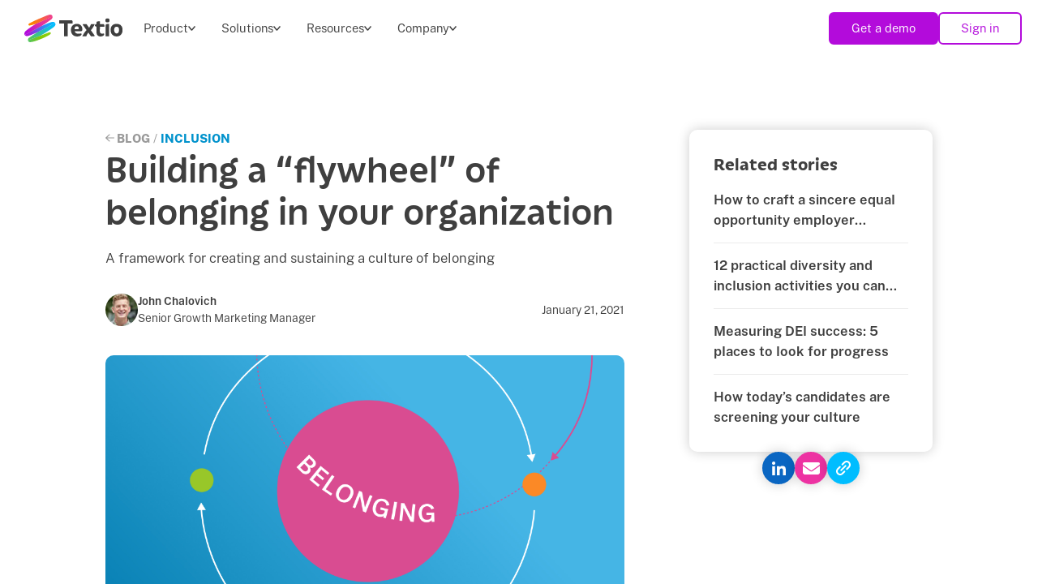

--- FILE ---
content_type: text/html; charset=UTF-8
request_url: https://textio.com/blog/building-a-flywheel-of-belonging-in-your-organization
body_size: 144676
content:
<!doctype html><html lang="en"><head>
    <meta charset="utf-8">

    
      <title>
        
          Building a “flywheel” of belonging in your organization – Textio blog
        
      </title>
    

    
    
    <link rel="icon" type="image/png" href="https://textio.com/hubfs/raw_assets/public/textio/static/images/favicon-scribble-32x32.png" sizes="32x32">
    <link rel="apple-touch-icon" sizes="180x180" href="https://textio.com/hubfs/raw_assets/public/textio/static/images/apple-touch-icon-180x180.png">
    <link rel="shortcut icon" href="https://textio.com/hubfs/raw_assets/public/textio/static/images/favicon-scribble-16x16.png">
    <link rel="icon" type="image/svg+xml" href="https://textio.com/hubfs/raw_assets/public/textio/static/images/textio-logo-scribble-only.svg">

    <meta property="og:site_name" content="Textio">

    
    

    <link rel="manifest" href="https://textio.com/hubfs/raw_assets/public/textio/static/misc/manifest.json">

    
    <link rel="preload" href="https://textio.com/hubfs/raw_assets/public/textio/static/fonts/ally/Ally-Regular.woff2" as="font" type="font/woff2" crossorigin>
    <link rel="preload" href="https://textio.com/hubfs/raw_assets/public/textio/static/fonts/textio-glyphs/textio-glyphs.woff2" as="font" type="font/woff2" crossorigin>

    
      <meta name="description" content="A framework for creating and sustaining a culture of belonging">
    

    <meta name="theme-color" content="#ffffff">

    <link rel="dns-prefetch" href="https://js.hs-analytics.net">
    <link rel="dns-prefetch" href="https://static.hsappstatic.net">
    <link rel="dns-prefetch" href="https://cdn2.hubspot.net">
    <link rel="dns-prefetch" href="https://www.googletagmanager.com">
    <link rel="dns-prefetch" href="https://embed.typeform.com">

    
    

    
    
    
    
    

    
    

    <!-- Google Tag Manager -->
    <script>(function(w,d,s,l,i){w[l]=w[l]||[];w[l].push({'gtm.start':
    new Date().getTime(),event:'gtm.js'});var f=d.getElementsByTagName(s)[0],
    j=d.createElement(s),dl=l!='dataLayer'?'&l='+l:'';j.async=true;j.src=
    'https://www.googletagmanager.com/gtm.js?id='+i+dl;f.parentNode.insertBefore(j,f);
    })(window,document,'script','dataLayer','GTM-559SXPS');</script>
    <!-- End Google Tag Manager -->

    
    <!-- Google tag (gtag.js) -->
    <script async src="https://www.googletagmanager.com/gtag/js?id=G-L3PN7P5CYD"></script>
    <script>
      window.dataLayer = window.dataLayer || [];

      function gtag (){
        dataLayer.push(arguments);
      }

      gtag('js', new Date());
      gtag('config', 'G-L3PN7P5CYD');
      gtag('config', 'AW-815905114');
    </script>

    <script defer src="//embed.typeform.com/next/embed.js"></script>

    
    

    
    <script>
      const isInIframe = () => window !== window.top;

      if (isInIframe()) {
        document.documentElement.classList.add('textio-is-in-iframe');
      }
    </script>

    
    
    
    
    
      
    

    <meta name="viewport" content="width=device-width, initial-scale=1">

    
    <meta property="og:description" content="A framework for creating and sustaining a culture of belonging">
    <meta property="og:title" content="Building a “flywheel” of belonging in your organization">
    <meta name="twitter:description" content="A framework for creating and sustaining a culture of belonging">
    <meta name="twitter:title" content="Building a “flywheel” of belonging in your organization">

    

    
  
  
  
    
  

    <style>
a.cta_button{-moz-box-sizing:content-box !important;-webkit-box-sizing:content-box !important;box-sizing:content-box !important;vertical-align:middle}.hs-breadcrumb-menu{list-style-type:none;margin:0px 0px 0px 0px;padding:0px 0px 0px 0px}.hs-breadcrumb-menu-item{float:left;padding:10px 0px 10px 10px}.hs-breadcrumb-menu-divider:before{content:'›';padding-left:10px}.hs-featured-image-link{border:0}.hs-featured-image{float:right;margin:0 0 20px 20px;max-width:50%}@media (max-width: 568px){.hs-featured-image{float:none;margin:0;width:100%;max-width:100%}}.hs-screen-reader-text{clip:rect(1px, 1px, 1px, 1px);height:1px;overflow:hidden;position:absolute !important;width:1px}
</style>

<link rel="stylesheet" href="https://textio.com/hubfs/hub_generated/template_assets/1/75856068270/1762982662362/template_fonts.min.css">
<link rel="stylesheet" href="https://textio.com/hubfs/hub_generated/template_assets/1/82690597715/1762982661393/template_glyphs.min.css">
<link rel="stylesheet" href="https://textio.com/hubfs/hub_generated/template_assets/1/75026098792/1762982658745/template_main.min.css">
<link rel="stylesheet" href="https://textio.com/hubfs/hub_generated/template_assets/1/119454166930/1762982660594/template_typeform.slider.min.css">
<link rel="stylesheet" href="https://textio.com/hubfs/hub_generated/template_assets/1/75020822315/1762982659430/template_blog.min.css">

  <style>
    
      
      :root {
        --wrapper-width: 1100px
      }
    
  </style>

<link rel="stylesheet" href="https://textio.com/hubfs/hub_generated/module_assets/1/134181345691/1742622747593/module_page-editor-notice.min.css">
<link rel="stylesheet" href="https://textio.com/hubfs/hub_generated/module_assets/1/183235342596/1742596592818/module_navigation.min.css">

  <style>
    #hs_cos_wrapper_global_header_cacheBust1 .navigation-menu__special-link-wrapper--first .navigation-menu__special-link-wrapper-ul>.navigation-menu__item+.navigation-menu__item { border-left:1px solid #E166FF; }

#hs_cos_wrapper_global_header_cacheBust1 .navigation-menu__special-link-wrapper-a { background-color:#F1B8FF; }

#hs_cos_wrapper_global_header_cacheBust1 .navigation-menu {}

#hs_cos_wrapper_global_header_cacheBust1 .navigation-menu__item-link {
  color:#3F3F3F;
  font-size:16px;
}

#hs_cos_wrapper_global_header_cacheBust1 .navigation-menu__item-link:hover,
#hs_cos_wrapper_global_header_cacheBust1 .navigation-menu__item-link:focus,
#hs_cos_wrapper_global_header_cacheBust1 .navigation-menu--mobile .navigation-menu__menu .navigation-menu__submenu:not(.navigation-menu__submenu--level-1) .navigation-menu__submenu:not(.navigation-menu__submenu--level-1) .navigation-menu__item-link:hover,
#hs_cos_wrapper_global_header_cacheBust1 .navigation-menu--mobile .navigation-menu__menu .navigation-menu__submenu:not(.navigation-menu__submenu--level-1) .navigation-menu__submenu:not(.navigation-menu__submenu--level-1) .navigation-menu__item-link:focus { color:rgb(179,11,219,1.0) !important; }

#hs_cos_wrapper_global_header_cacheBust1 .navigation-menu__item-link--active-item,
#hs_cos_wrapper_global_header_cacheBust1 .navigation-menu--mobile .navigation-menu__menu .navigation-menu__submenu:not(.navigation-menu__submenu--level-1) .navigation-menu__submenu:not(.navigation-menu__submenu--level-1) .navigation-menu__item-link--active-item { color:rgb(179,11,219,1.0) !important; }

#hs_cos_wrapper_global_header_cacheBust1 .navigation-menu__button {
  padding-top:8px;
  padding-right:26px;
  padding-bottom:8px;
  padding-left:26px;
  font-size:16px;
}

  </style>


  <style>
    #hs_cos_wrapper_blog_post_author_avatar .hs_cos_wrapper_type_linked_image { justify-content:flex-start; }

#hs_cos_wrapper_blog_post_author_avatar img {
  position:relative;
  top:px;
  left:px;
  right:px;
  bottom:px;
  margin:0px 0px 0px 0px;
  padding:0px 0px 0px 0px;
  border-radius:50%;
  transform:scale(1);
  transform-origin:center;
  box-shadow:0px 0px 0px 0px rgb(0,0,0,0.1);
}

  </style>


  <style>
    #hs_cos_wrapper_blog_post_featured_image .hs_cos_wrapper_type_linked_image { justify-content:center; }

#hs_cos_wrapper_blog_post_featured_image img {
  position:relative;
  top:px;
  left:px;
  right:px;
  bottom:px;
  margin:0px 0px 0px 0px;
  padding:0px 0px 0px 0px;
  border-radius:10px;
  transform:scale(1);
  transform-origin:center;
  box-shadow:0px 0px 0px 0px rgb(0,0,0,0.1);
}

  </style>


    <style>
      #hs_cos_wrapper_blog_post_topic_divider hr {
  border:0 none;
  margin-left:auto;
  margin-right:auto;
  border-bottom-width:1px;
  border-bottom-style:solid;
  border-bottom-color:rgba(199,197,198,1.0);
  width:100%;
  margin-top:40px;
  margin-bottom:40px;
}

      
      
    </style>
  
<link rel="stylesheet" href="https://textio.com/hubfs/hub_generated/module_assets/1/81787381066/1742622739453/module_heading.min.css">

  <style>
    #hs_cos_wrapper_related_or_trending_stories_heading h1,
#hs_cos_wrapper_related_or_trending_stories_heading h2,
#hs_cos_wrapper_related_or_trending_stories_heading h3,
#hs_cos_wrapper_related_or_trending_stories_heading h4,
#hs_cos_wrapper_related_or_trending_stories_heading h5,
#hs_cos_wrapper_related_or_trending_stories_heading h6,
#hs_cos_wrapper_related_or_trending_stories_heading .heading-text,
#hs_cos_wrapper_related_or_trending_stories_heading .display-text {
  margin-bottom:20px;
  font-family:var(--typography-font-iskra);
  font-weight:700;
  text-transform:none;
}

#hs_cos_wrapper_related_or_trending_stories_heading .heading-link {
  display:block;
  text-decoration:none;
}

#hs_cos_wrapper_related_or_trending_stories_heading h1:hover,
#hs_cos_wrapper_related_or_trending_stories_heading h2:hover,
#hs_cos_wrapper_related_or_trending_stories_heading h3:hover,
#hs_cos_wrapper_related_or_trending_stories_heading h4:hover,
#hs_cos_wrapper_related_or_trending_stories_heading h5:hover,
#hs_cos_wrapper_related_or_trending_stories_heading h6:hover,
#hs_cos_wrapper_related_or_trending_stories_heading .heading-text:hover,
#hs_cos_wrapper_related_or_trending_stories_heading .display-text:hover,
#hs_cos_wrapper_related_or_trending_stories_heading h1:focus,
#hs_cos_wrapper_related_or_trending_stories_heading h2:focus,
#hs_cos_wrapper_related_or_trending_stories_heading h3:focus,
#hs_cos_wrapper_related_or_trending_stories_heading h4:focus,
#hs_cos_wrapper_related_or_trending_stories_heading h5:focus,
#hs_cos_wrapper_related_or_trending_stories_heading h6:focus,
#hs_cos_wrapper_related_or_trending_stories_heading .heading-text:focus,
#hs_cos_wrapper_related_or_trending_stories_heading .display-text:focus {}

#hs_cos_wrapper_related_or_trending_stories_heading .heading-link:hover h1,
#hs_cos_wrapper_related_or_trending_stories_heading .heading-link:hover h2,
#hs_cos_wrapper_related_or_trending_stories_heading .heading-link:hover h3,
#hs_cos_wrapper_related_or_trending_stories_heading .heading-link:hover h4,
#hs_cos_wrapper_related_or_trending_stories_heading .heading-link:hover h5,
#hs_cos_wrapper_related_or_trending_stories_heading .heading-link:hover h6,
#hs_cos_wrapper_related_or_trending_stories_heading .heading-link:hover .display-text,
#hs_cos_wrapper_related_or_trending_stories_heading .heading-link:focus h1,
#hs_cos_wrapper_related_or_trending_stories_heading .heading-link:focus h2,
#hs_cos_wrapper_related_or_trending_stories_heading .heading-link:focus h3,
#hs_cos_wrapper_related_or_trending_stories_heading .heading-link:focus h4,
#hs_cos_wrapper_related_or_trending_stories_heading .heading-link:focus h5,
#hs_cos_wrapper_related_or_trending_stories_heading .heading-link:focus h6,
#hs_cos_wrapper_related_or_trending_stories_heading .heading-link:focus .display-text {}

#hs_cos_wrapper_related_or_trending_stories_heading .subheading {
  font-weight:900;
  text-transform:uppercase;
  opacity:0.7;
}

#hs_cos_wrapper_related_or_trending_stories_heading .heading-wrapper {}

  </style>


    <style>
      [data-module='related_or_trending_story_1'] .articles {
        display: flex;
        flex-wrap: wrap;
        gap: 37px;
        
      }
      [data-module='related_or_trending_story_1'] .articles__row {
        display: flex;
        gap: inherit;
        
      }
      [data-module='related_or_trending_story_1'] .article__item {
        display: flex;
        flex-direction: column;
        gap: 25px;
        flex: 1;
        
      }
      [data-module='related_or_trending_story_1'] .article__image-wrapper {
        display: flex;
        position: relative;
        
        border-radius: 10px;
      }
      [data-module='related_or_trending_story_1'] .article__image {
        border-radius: 10px;
        width: 100%;
        height: auto;
        object-fit: cover;
        
        
      }
      [data-module='related_or_trending_story_1'] .article__content {
        flex-shrink: 2;
        flex-basis: 100%;
        display: flex;
        flex-direction: column;
        gap: 8px;
      }
      [data-module='related_or_trending_story_1'] .article__subheading {
        display: block;
        font-weight: 900;
        font-size: 16px;
        font-family: var(--typography-font-ally);
        width: fit-content;
        text-transform: uppercase;
        color: #0092CC;font-size: 14px;font-weight: bold;
        
        ;
        
        
          text-transform: uppercase;
        
        
          font-family: var(--typography-font-ally);
        
        
          font-weight: 900;
        
        
      }
      [data-module='related_or_trending_story_1'] a.article__subheading:hover,
      [data-module='related_or_trending_story_1'] a.article__subheading:focus {
        color: var(--color-blue);
      }
      [data-module='related_or_trending_story_1'] .article__heading {
        display: block;
        text-wrap: pretty;
        width: fit-content;
        font-weight: 700;
        color: var(--typography-body-text-color);
        color: #3F3F3F;font-weight: bold;
        
        ;
        
        
          text-transform: none;
        
        
          font-family: var(--typography-font-ally);
        
        
        
          display: -webkit-box;
          -webkit-box-orient: vertical;
          -webkit-line-clamp: 2;
          overflow: hidden;
          text-overflow: ellipsis;
        
      }
      [data-module='related_or_trending_story_1'] .article__heading:hover,
      [data-module='related_or_trending_story_1'] .article__heading:focus {
        color: var(--color-blue);
        text-decoration: none;
      }
      [data-module='related_or_trending_story_1'] .article__description {
        text-wrap: pretty;
        color: #3F3F3F;;
        
        ;
        
        
          text-transform: none;
        
        
          font-family: var(--typography-font-ally);
        
        
        
      }
      [data-module='related_or_trending_story_1'] .article__author-wrapper {
        display: flex;
        align-items: center;
        gap: 12px;
        margin-top: 6px;
        
      }
      [data-module='related_or_trending_story_1'] .article__author-avatar-wrapper {
        width: 24px;
        height: 24px;
        flex: none;
      }
      [data-module='related_or_trending_story_1'] .article__author-avatar {
        border-radius: 50%;
        object-fit: cover;
        height: 100%;
      }
      [data-module='related_or_trending_story_1'] .article__author-name {
        display: inline-block;
        color: inherit;
        font-size: 15px;
        color: #3F3F3F;;
        
        ;
        
        
          text-transform: none;
        
        
          font-family: var(--typography-font-ally);
        
        
        
      }
      [data-module='related_or_trending_story_1'] .article__author-name:hover,
      [data-module='related_or_trending_story_1'] .article__author-name:focus {
        color: var(--color-blue);
        text-decoration: none;
      }
      [data-module='related_or_trending_story_1'] .articles__row.articles__row--column {
        flex-direction: column;
      }
      [data-module='related_or_trending_story_1'] .articles__row.articles__row--column .article__item {
        flex-direction: row;
      }
      [data-module='related_or_trending_story_1'] .articles__row.articles__row--column .article__image-wrapper {
        flex: 0 0 330px;
      }
      [data-module='related_or_trending_story_1'] .articles__row.articles__row--column .article__content {
        justify-content: center;
      }

      .articles__card-style .article__item {
        gap: 0;
        background-color: rgb(255, 255, 255, 1.0);
        overflow: hidden;
        min-width: 300px;
        justify-content: normal;
        border-radius: 10px;
        box-shadow: 0px 0px 15px 0px rgb(0, 0, 0, 0.2);
        flex: 1;
        width: calc(33.333% - 35px);
        min-width: min(300px, 100%);
        max-width: 100%;
      }
      .articles__card-style .article__content {
        padding: 30px;
      }
      .articles__card-style .article__image {
        border-radius: 0;
      }
      .articles__card-style .articles__row {
        flex-wrap: wrap;
      }

      .article__item--filler {
        flex: 1 1 auto; /* Ensure fillers take up space in the flex container */
        visibility: hidden; /* Hide the filler items */
      }

      @media (max-width: 767px) {
        [data-module='related_or_trending_story_1'] .articles__row.articles__row--column .article__item,
        [data-module='related_or_trending_story_1'] .article__item {
          flex-direction: column;
        }
        [data-module='related_or_trending_story_1'] .articles__row.articles__row--column .article__content,
        [data-module='related_or_trending_story_1'] .article__content,
        [data-module='related_or_trending_story_1'] .articles__row.articles__row--column .article__image-wrapper {
          flex: 1;
        }
      }
    </style>
  

    <style>
      #hs_cos_wrapper_related_or_trending_divider_1 hr {
  border:0 none;
  margin-left:auto;
  margin-right:auto;
  border-bottom-width:1px;
  border-bottom-style:solid;
  border-bottom-color:rgba(63,63,63,0.1);
  width:100%;
  margin-top:15px;
  margin-bottom:15px;
}

      
      
    </style>
  

    <style>
      [data-module='related_or_trending_story_2'] .articles {
        display: flex;
        flex-wrap: wrap;
        gap: 37px;
        
      }
      [data-module='related_or_trending_story_2'] .articles__row {
        display: flex;
        gap: inherit;
        
      }
      [data-module='related_or_trending_story_2'] .article__item {
        display: flex;
        flex-direction: column;
        gap: 25px;
        flex: 1;
        
      }
      [data-module='related_or_trending_story_2'] .article__image-wrapper {
        display: flex;
        position: relative;
        
        border-radius: 10px;
      }
      [data-module='related_or_trending_story_2'] .article__image {
        border-radius: 10px;
        width: 100%;
        height: auto;
        object-fit: cover;
        
        
      }
      [data-module='related_or_trending_story_2'] .article__content {
        flex-shrink: 2;
        flex-basis: 100%;
        display: flex;
        flex-direction: column;
        gap: 8px;
      }
      [data-module='related_or_trending_story_2'] .article__subheading {
        display: block;
        font-weight: 900;
        font-size: 16px;
        font-family: var(--typography-font-ally);
        width: fit-content;
        text-transform: uppercase;
        color: #0092CC;font-size: 14px;font-weight: bold;
        
        ;
        
        
          text-transform: uppercase;
        
        
          font-family: var(--typography-font-ally);
        
        
          font-weight: 900;
        
        
      }
      [data-module='related_or_trending_story_2'] a.article__subheading:hover,
      [data-module='related_or_trending_story_2'] a.article__subheading:focus {
        color: var(--color-blue);
      }
      [data-module='related_or_trending_story_2'] .article__heading {
        display: block;
        text-wrap: pretty;
        width: fit-content;
        font-weight: 700;
        color: var(--typography-body-text-color);
        color: #3F3F3F;font-weight: bold;
        
        ;
        
        
          text-transform: none;
        
        
          font-family: var(--typography-font-ally);
        
        
        
          display: -webkit-box;
          -webkit-box-orient: vertical;
          -webkit-line-clamp: 2;
          overflow: hidden;
          text-overflow: ellipsis;
        
      }
      [data-module='related_or_trending_story_2'] .article__heading:hover,
      [data-module='related_or_trending_story_2'] .article__heading:focus {
        color: var(--color-blue);
        text-decoration: none;
      }
      [data-module='related_or_trending_story_2'] .article__description {
        text-wrap: pretty;
        color: #3F3F3F;;
        
        ;
        
        
          text-transform: none;
        
        
          font-family: var(--typography-font-ally);
        
        
        
      }
      [data-module='related_or_trending_story_2'] .article__author-wrapper {
        display: flex;
        align-items: center;
        gap: 12px;
        margin-top: 6px;
        
      }
      [data-module='related_or_trending_story_2'] .article__author-avatar-wrapper {
        width: 24px;
        height: 24px;
        flex: none;
      }
      [data-module='related_or_trending_story_2'] .article__author-avatar {
        border-radius: 50%;
        object-fit: cover;
        height: 100%;
      }
      [data-module='related_or_trending_story_2'] .article__author-name {
        display: inline-block;
        color: inherit;
        font-size: 15px;
        color: #3F3F3F;;
        
        ;
        
        
          text-transform: none;
        
        
          font-family: var(--typography-font-ally);
        
        
        
      }
      [data-module='related_or_trending_story_2'] .article__author-name:hover,
      [data-module='related_or_trending_story_2'] .article__author-name:focus {
        color: var(--color-blue);
        text-decoration: none;
      }
      [data-module='related_or_trending_story_2'] .articles__row.articles__row--column {
        flex-direction: column;
      }
      [data-module='related_or_trending_story_2'] .articles__row.articles__row--column .article__item {
        flex-direction: row;
      }
      [data-module='related_or_trending_story_2'] .articles__row.articles__row--column .article__image-wrapper {
        flex: 0 0 330px;
      }
      [data-module='related_or_trending_story_2'] .articles__row.articles__row--column .article__content {
        justify-content: center;
      }

      .articles__card-style .article__item {
        gap: 0;
        background-color: rgb(255, 255, 255, 1.0);
        overflow: hidden;
        min-width: 300px;
        justify-content: normal;
        border-radius: 10px;
        box-shadow: 0px 0px 15px 0px rgb(0, 0, 0, 0.2);
        flex: 1;
        width: calc(33.333% - 35px);
        min-width: min(300px, 100%);
        max-width: 100%;
      }
      .articles__card-style .article__content {
        padding: 30px;
      }
      .articles__card-style .article__image {
        border-radius: 0;
      }
      .articles__card-style .articles__row {
        flex-wrap: wrap;
      }

      .article__item--filler {
        flex: 1 1 auto; /* Ensure fillers take up space in the flex container */
        visibility: hidden; /* Hide the filler items */
      }

      @media (max-width: 767px) {
        [data-module='related_or_trending_story_2'] .articles__row.articles__row--column .article__item,
        [data-module='related_or_trending_story_2'] .article__item {
          flex-direction: column;
        }
        [data-module='related_or_trending_story_2'] .articles__row.articles__row--column .article__content,
        [data-module='related_or_trending_story_2'] .article__content,
        [data-module='related_or_trending_story_2'] .articles__row.articles__row--column .article__image-wrapper {
          flex: 1;
        }
      }
    </style>
  

    <style>
      #hs_cos_wrapper_related_or_trending_divider_2 hr {
  border:0 none;
  margin-left:auto;
  margin-right:auto;
  border-bottom-width:1px;
  border-bottom-style:solid;
  border-bottom-color:rgba(63,63,63,0.1);
  width:100%;
  margin-top:15px;
  margin-bottom:15px;
}

      
      
    </style>
  

    <style>
      [data-module='related_or_trending_story_3'] .articles {
        display: flex;
        flex-wrap: wrap;
        gap: 37px;
        
      }
      [data-module='related_or_trending_story_3'] .articles__row {
        display: flex;
        gap: inherit;
        
      }
      [data-module='related_or_trending_story_3'] .article__item {
        display: flex;
        flex-direction: column;
        gap: 25px;
        flex: 1;
        
      }
      [data-module='related_or_trending_story_3'] .article__image-wrapper {
        display: flex;
        position: relative;
        
        border-radius: 10px;
      }
      [data-module='related_or_trending_story_3'] .article__image {
        border-radius: 10px;
        width: 100%;
        height: auto;
        object-fit: cover;
        
        
      }
      [data-module='related_or_trending_story_3'] .article__content {
        flex-shrink: 2;
        flex-basis: 100%;
        display: flex;
        flex-direction: column;
        gap: 8px;
      }
      [data-module='related_or_trending_story_3'] .article__subheading {
        display: block;
        font-weight: 900;
        font-size: 16px;
        font-family: var(--typography-font-ally);
        width: fit-content;
        text-transform: uppercase;
        color: #0092CC;font-size: 14px;font-weight: bold;
        
        ;
        
        
          text-transform: uppercase;
        
        
          font-family: var(--typography-font-ally);
        
        
          font-weight: 900;
        
        
      }
      [data-module='related_or_trending_story_3'] a.article__subheading:hover,
      [data-module='related_or_trending_story_3'] a.article__subheading:focus {
        color: var(--color-blue);
      }
      [data-module='related_or_trending_story_3'] .article__heading {
        display: block;
        text-wrap: pretty;
        width: fit-content;
        font-weight: 700;
        color: var(--typography-body-text-color);
        color: #3F3F3F;font-weight: bold;
        
        ;
        
        
          text-transform: none;
        
        
          font-family: var(--typography-font-ally);
        
        
        
          display: -webkit-box;
          -webkit-box-orient: vertical;
          -webkit-line-clamp: 2;
          overflow: hidden;
          text-overflow: ellipsis;
        
      }
      [data-module='related_or_trending_story_3'] .article__heading:hover,
      [data-module='related_or_trending_story_3'] .article__heading:focus {
        color: var(--color-blue);
        text-decoration: none;
      }
      [data-module='related_or_trending_story_3'] .article__description {
        text-wrap: pretty;
        color: #3F3F3F;;
        
        ;
        
        
          text-transform: none;
        
        
          font-family: var(--typography-font-ally);
        
        
        
      }
      [data-module='related_or_trending_story_3'] .article__author-wrapper {
        display: flex;
        align-items: center;
        gap: 12px;
        margin-top: 6px;
        
      }
      [data-module='related_or_trending_story_3'] .article__author-avatar-wrapper {
        width: 24px;
        height: 24px;
        flex: none;
      }
      [data-module='related_or_trending_story_3'] .article__author-avatar {
        border-radius: 50%;
        object-fit: cover;
        height: 100%;
      }
      [data-module='related_or_trending_story_3'] .article__author-name {
        display: inline-block;
        color: inherit;
        font-size: 15px;
        color: #3F3F3F;;
        
        ;
        
        
          text-transform: none;
        
        
          font-family: var(--typography-font-ally);
        
        
        
      }
      [data-module='related_or_trending_story_3'] .article__author-name:hover,
      [data-module='related_or_trending_story_3'] .article__author-name:focus {
        color: var(--color-blue);
        text-decoration: none;
      }
      [data-module='related_or_trending_story_3'] .articles__row.articles__row--column {
        flex-direction: column;
      }
      [data-module='related_or_trending_story_3'] .articles__row.articles__row--column .article__item {
        flex-direction: row;
      }
      [data-module='related_or_trending_story_3'] .articles__row.articles__row--column .article__image-wrapper {
        flex: 0 0 330px;
      }
      [data-module='related_or_trending_story_3'] .articles__row.articles__row--column .article__content {
        justify-content: center;
      }

      .articles__card-style .article__item {
        gap: 0;
        background-color: rgb(255, 255, 255, 1.0);
        overflow: hidden;
        min-width: 300px;
        justify-content: normal;
        border-radius: 10px;
        box-shadow: 0px 0px 15px 0px rgb(0, 0, 0, 0.2);
        flex: 1;
        width: calc(33.333% - 35px);
        min-width: min(300px, 100%);
        max-width: 100%;
      }
      .articles__card-style .article__content {
        padding: 30px;
      }
      .articles__card-style .article__image {
        border-radius: 0;
      }
      .articles__card-style .articles__row {
        flex-wrap: wrap;
      }

      .article__item--filler {
        flex: 1 1 auto; /* Ensure fillers take up space in the flex container */
        visibility: hidden; /* Hide the filler items */
      }

      @media (max-width: 767px) {
        [data-module='related_or_trending_story_3'] .articles__row.articles__row--column .article__item,
        [data-module='related_or_trending_story_3'] .article__item {
          flex-direction: column;
        }
        [data-module='related_or_trending_story_3'] .articles__row.articles__row--column .article__content,
        [data-module='related_or_trending_story_3'] .article__content,
        [data-module='related_or_trending_story_3'] .articles__row.articles__row--column .article__image-wrapper {
          flex: 1;
        }
      }
    </style>
  

    <style>
      #hs_cos_wrapper_related_or_trending_divider_3 hr {
  border:0 none;
  margin-left:auto;
  margin-right:auto;
  border-bottom-width:1px;
  border-bottom-style:solid;
  border-bottom-color:rgba(63,63,63,0.1);
  width:100%;
  margin-top:15px;
  margin-bottom:15px;
}

      
      
    </style>
  

    <style>
      [data-module='related_or_trending_story_4'] .articles {
        display: flex;
        flex-wrap: wrap;
        gap: 37px;
        
      }
      [data-module='related_or_trending_story_4'] .articles__row {
        display: flex;
        gap: inherit;
        
      }
      [data-module='related_or_trending_story_4'] .article__item {
        display: flex;
        flex-direction: column;
        gap: 25px;
        flex: 1;
        
      }
      [data-module='related_or_trending_story_4'] .article__image-wrapper {
        display: flex;
        position: relative;
        
        border-radius: 10px;
      }
      [data-module='related_or_trending_story_4'] .article__image {
        border-radius: 10px;
        width: 100%;
        height: auto;
        object-fit: cover;
        
        
      }
      [data-module='related_or_trending_story_4'] .article__content {
        flex-shrink: 2;
        flex-basis: 100%;
        display: flex;
        flex-direction: column;
        gap: 8px;
      }
      [data-module='related_or_trending_story_4'] .article__subheading {
        display: block;
        font-weight: 900;
        font-size: 16px;
        font-family: var(--typography-font-ally);
        width: fit-content;
        text-transform: uppercase;
        color: #0092CC;font-size: 14px;font-weight: bold;
        
        ;
        
        
          text-transform: uppercase;
        
        
          font-family: var(--typography-font-ally);
        
        
          font-weight: 900;
        
        
      }
      [data-module='related_or_trending_story_4'] a.article__subheading:hover,
      [data-module='related_or_trending_story_4'] a.article__subheading:focus {
        color: var(--color-blue);
      }
      [data-module='related_or_trending_story_4'] .article__heading {
        display: block;
        text-wrap: pretty;
        width: fit-content;
        font-weight: 700;
        color: var(--typography-body-text-color);
        color: #3F3F3F;font-weight: bold;
        
        ;
        
        
          text-transform: none;
        
        
          font-family: var(--typography-font-ally);
        
        
        
          display: -webkit-box;
          -webkit-box-orient: vertical;
          -webkit-line-clamp: 2;
          overflow: hidden;
          text-overflow: ellipsis;
        
      }
      [data-module='related_or_trending_story_4'] .article__heading:hover,
      [data-module='related_or_trending_story_4'] .article__heading:focus {
        color: var(--color-blue);
        text-decoration: none;
      }
      [data-module='related_or_trending_story_4'] .article__description {
        text-wrap: pretty;
        color: #3F3F3F;;
        
        ;
        
        
          text-transform: none;
        
        
          font-family: var(--typography-font-ally);
        
        
        
      }
      [data-module='related_or_trending_story_4'] .article__author-wrapper {
        display: flex;
        align-items: center;
        gap: 12px;
        margin-top: 6px;
        
      }
      [data-module='related_or_trending_story_4'] .article__author-avatar-wrapper {
        width: 24px;
        height: 24px;
        flex: none;
      }
      [data-module='related_or_trending_story_4'] .article__author-avatar {
        border-radius: 50%;
        object-fit: cover;
        height: 100%;
      }
      [data-module='related_or_trending_story_4'] .article__author-name {
        display: inline-block;
        color: inherit;
        font-size: 15px;
        color: #3F3F3F;;
        
        ;
        
        
          text-transform: none;
        
        
          font-family: var(--typography-font-ally);
        
        
        
      }
      [data-module='related_or_trending_story_4'] .article__author-name:hover,
      [data-module='related_or_trending_story_4'] .article__author-name:focus {
        color: var(--color-blue);
        text-decoration: none;
      }
      [data-module='related_or_trending_story_4'] .articles__row.articles__row--column {
        flex-direction: column;
      }
      [data-module='related_or_trending_story_4'] .articles__row.articles__row--column .article__item {
        flex-direction: row;
      }
      [data-module='related_or_trending_story_4'] .articles__row.articles__row--column .article__image-wrapper {
        flex: 0 0 330px;
      }
      [data-module='related_or_trending_story_4'] .articles__row.articles__row--column .article__content {
        justify-content: center;
      }

      .articles__card-style .article__item {
        gap: 0;
        background-color: rgb(255, 255, 255, 1.0);
        overflow: hidden;
        min-width: 300px;
        justify-content: normal;
        border-radius: 10px;
        box-shadow: 0px 0px 15px 0px rgb(0, 0, 0, 0.2);
        flex: 1;
        width: calc(33.333% - 35px);
        min-width: min(300px, 100%);
        max-width: 100%;
      }
      .articles__card-style .article__content {
        padding: 30px;
      }
      .articles__card-style .article__image {
        border-radius: 0;
      }
      .articles__card-style .articles__row {
        flex-wrap: wrap;
      }

      .article__item--filler {
        flex: 1 1 auto; /* Ensure fillers take up space in the flex container */
        visibility: hidden; /* Hide the filler items */
      }

      @media (max-width: 767px) {
        [data-module='related_or_trending_story_4'] .articles__row.articles__row--column .article__item,
        [data-module='related_or_trending_story_4'] .article__item {
          flex-direction: column;
        }
        [data-module='related_or_trending_story_4'] .articles__row.articles__row--column .article__content,
        [data-module='related_or_trending_story_4'] .article__content,
        [data-module='related_or_trending_story_4'] .articles__row.articles__row--column .article__image-wrapper {
          flex: 1;
        }
      }
    </style>
  

  <style>
    #hs_cos_wrapper_footer_cta_heading h1,
#hs_cos_wrapper_footer_cta_heading h2,
#hs_cos_wrapper_footer_cta_heading h3,
#hs_cos_wrapper_footer_cta_heading h4,
#hs_cos_wrapper_footer_cta_heading h5,
#hs_cos_wrapper_footer_cta_heading h6,
#hs_cos_wrapper_footer_cta_heading .heading-text,
#hs_cos_wrapper_footer_cta_heading .display-text {
  color:#FFFFFF;
  font-family:var(--typography-font-iskra);
  font-weight:500;
  text-transform:none;
}

#hs_cos_wrapper_footer_cta_heading .heading-link {
  display:block;
  text-decoration:none;
}

#hs_cos_wrapper_footer_cta_heading h1:hover,
#hs_cos_wrapper_footer_cta_heading h2:hover,
#hs_cos_wrapper_footer_cta_heading h3:hover,
#hs_cos_wrapper_footer_cta_heading h4:hover,
#hs_cos_wrapper_footer_cta_heading h5:hover,
#hs_cos_wrapper_footer_cta_heading h6:hover,
#hs_cos_wrapper_footer_cta_heading .heading-text:hover,
#hs_cos_wrapper_footer_cta_heading .display-text:hover,
#hs_cos_wrapper_footer_cta_heading h1:focus,
#hs_cos_wrapper_footer_cta_heading h2:focus,
#hs_cos_wrapper_footer_cta_heading h3:focus,
#hs_cos_wrapper_footer_cta_heading h4:focus,
#hs_cos_wrapper_footer_cta_heading h5:focus,
#hs_cos_wrapper_footer_cta_heading h6:focus,
#hs_cos_wrapper_footer_cta_heading .heading-text:focus,
#hs_cos_wrapper_footer_cta_heading .display-text:focus {}

#hs_cos_wrapper_footer_cta_heading .heading-link:hover h1,
#hs_cos_wrapper_footer_cta_heading .heading-link:hover h2,
#hs_cos_wrapper_footer_cta_heading .heading-link:hover h3,
#hs_cos_wrapper_footer_cta_heading .heading-link:hover h4,
#hs_cos_wrapper_footer_cta_heading .heading-link:hover h5,
#hs_cos_wrapper_footer_cta_heading .heading-link:hover h6,
#hs_cos_wrapper_footer_cta_heading .heading-link:hover .display-text,
#hs_cos_wrapper_footer_cta_heading .heading-link:focus h1,
#hs_cos_wrapper_footer_cta_heading .heading-link:focus h2,
#hs_cos_wrapper_footer_cta_heading .heading-link:focus h3,
#hs_cos_wrapper_footer_cta_heading .heading-link:focus h4,
#hs_cos_wrapper_footer_cta_heading .heading-link:focus h5,
#hs_cos_wrapper_footer_cta_heading .heading-link:focus h6,
#hs_cos_wrapper_footer_cta_heading .heading-link:focus .display-text {}

#hs_cos_wrapper_footer_cta_heading .subheading {
  font-weight:900;
  text-transform:uppercase;
  opacity:0.7;
}

#hs_cos_wrapper_footer_cta_heading .heading-wrapper { text-align:CENTER; }

  </style>

<link rel="stylesheet" href="https://textio.com/hubfs/hub_generated/module_assets/1/75026098779/1759345020194/module_button.min.css">

  <style>
    #hs_cos_wrapper_footer_cta_button .buttons-wrapper {
  justify-content:center;
  align-items:center;
}

#hs_cos_wrapper_footer_cta_button .button {
  padding-top:14px;
  padding-right:50px;
  padding-bottom:14px;
  padding-left:50px;
  margin-top:10px;
  font-size:20px;
}

  </style>

<link rel="stylesheet" href="https://textio.com/hubfs/hub_generated/module_assets/1/79606187865/1740875981151/module_footer.min.css">

  <style>
    .footer {
      padding-top: 60px;
padding-right: 100px;
padding-bottom: 40px;
padding-left: 100px;

      background: #272526;
      padding-left: var(--section-padding-horizontal);
      padding-right: var(--section-padding-horizontal);
    }
    .footer__inner {
      max-width: 1100px;
    }
    
    .footer__social-button {
      color: ;
    }
    .footer__social-button:hover,
    .footer__social-button:focus {
      color: ;
    }
    
    
  </style>

    <script type="application/ld+json">
{
  "mainEntityOfPage" : {
    "@type" : "WebPage",
    "@id" : "https://textio.com/blog/building-a-flywheel-of-belonging-in-your-organization"
  },
  "author" : {
    "name" : "John Chalovich",
    "url" : "https://textio.com/blog/author/john-chalovich",
    "@type" : "Person"
  },
  "headline" : "Building a “flywheel” of belonging in your organization",
  "datePublished" : "2021-01-21T17:00:00.000Z",
  "dateModified" : "2022-03-14T23:53:51.861Z",
  "publisher" : {
    "name" : "Textio",
    "logo" : {
      "url" : "https://4307349.fs1.hubspotusercontent-na1.net/hubfs/4307349/textio-logo-3.svg",
      "@type" : "ImageObject"
    },
    "@type" : "Organization"
  },
  "@context" : "https://schema.org",
  "@type" : "BlogPosting",
  "image" : [ "https://f.hubspotusercontent40.net/hubfs/4307349/belonging.jpg" ]
}
</script>

<script src="https://textio.com/hubfs/hub_generated/template_assets/1/84648262327/1762982659349/template_scrollmagic2.0.7.min.js"></script>
<script src="https://textio.com/hubfs/hub_generated/template_assets/1/75020822317/1762982662527/template_main.min.js"></script>

    


<meta property="og:image" content="https://textio.com/hubfs/belonging.jpg">
<meta property="og:image:width" content="2048">
<meta property="og:image:height" content="1024">

<meta name="twitter:image" content="https://textio.com/hubfs/belonging.jpg">


<meta property="og:url" content="https://textio.com/blog/building-a-flywheel-of-belonging-in-your-organization">
<meta name="twitter:card" content="summary_large_image">

<link rel="canonical" href="https://textio.com/blog/building-a-flywheel-of-belonging-in-your-organization">

<meta property="og:type" content="article">
<link rel="alternate" type="application/rss+xml" href="https://textio.com/blog/rss.xml">
<meta name="twitter:domain" content="textio.com">

<meta http-equiv="content-language" content="en">






  <meta name="generator" content="HubSpot"></head>

  
  

  
  

  <body>
    
    <noscript>
      <iframe src="https://www.googletagmanager.com/ns.html?id=GTM-559SXPS" height="0" width="0" style="display:none;visibility:hidden"></iframe>
    </noscript>

    <div id="hs_cos_wrapper_page_editor_notice" class="hs_cos_wrapper hs_cos_wrapper_widget hs_cos_wrapper_type_module" style="" data-hs-cos-general-type="widget" data-hs-cos-type="module">


</div>

    <div class="content__layer   hs-content-id-40848254890 hs-blog-post hs-blog-id-5573158423">
      
        
          <div data-global-resource-path="textio/templates/partials/header.html">


<div id="hs_cos_wrapper_global_header_cacheBust1" class="hs_cos_wrapper hs_cos_wrapper_widget hs_cos_wrapper_type_module" style="" data-hs-cos-general-type="widget" data-hs-cos-type="module">











  <header id="primary-navigation-menu" class="navigation-menu navigation-menu--desktop">
    <div class="navigation-menu__inner-wrapper">
      <div class="navigation-menu__logos-wrapper">
        <div class="navigation-menu__logo">
          <div class="screen-reader-text">
            Textio logo
          </div>
          
            
          
          
            <span id="hs_cos_wrapper_global_header_cacheBust1_hs_logo_widget" class="hs_cos_wrapper hs_cos_wrapper_widget hs_cos_wrapper_type_logo" style="" data-hs-cos-general-type="widget" data-hs-cos-type="logo"><a href="https://textio.com" id="hs-link-global_header_cacheBust1_hs_logo_widget" style="border-width:0px;border:0px;"><img src="https://textio.com/hubfs/textio-logo-3.svg" class="hs-image-widget " height="544" style="height: auto;width:1992px;border-width:0px;border:0px;" width="1992" alt="Textio" title="Textio" loading="eager"></a></span>
          
          
        </div>
        
          
        
      </div>
      <div class="navigation-menu__menu">
        
        

        
        
        
        
        
        
        
        
        

        
        

        
        
        
        
          <nav aria-label="Main menu" class="navigation-menu__nav">
            
          
          <ul class="navigation-menu__submenu navigation-menu__submenu--level-1">
            
            
              
            
            
              
            
            
              
              
                
            <li class="navigation-menu__item navigation-menu__item--has-submenu navigation-menu__columns">
              <a tabindex="0" aria-hidden="false" class="navigation-menu__item-link">
                
                <span>
                  Product
                </span>
                
                  
                    <svg class="navigation-menu__caret" width="9" height="6" viewbox="0 0 9 6" fill="none" xmlns="http://www.w3.org/2000/svg">
    <path d="M8 1C8 1 4.84958 4.64994 4.67486 4.85235C4.50015 5.05476 4.26148 5.0485 4.09112 4.83703C3.92076 4.62556 1 1 1 1" stroke="currentColor" stroke-width="1.5" stroke-linecap="round" />
  </svg>
                  
                
              </a>
            
              
          
          <ul class="navigation-menu__submenu navigation-menu__submenu--level-2">
            
            
            
            
              <li class="navigation-menu__special-link-wrapper navigation-menu__special-link-wrapper--first">
                
                  
                    
                    
                    
                      <a href="https://textio.com/ai" class="navigation-menu__special-link-wrapper-a">
                        <span>
                          Learn about our responsible AI
                        </span>
                        <span>
                          <svg width="15" height="13" viewbox="0 0 15 13" fill="none" xmlns="http://www.w3.org/2000/svg">
                            <g clip-path="url(#clip0_2242_106)">
                            <path d="M14.6853 7.3284C15.1038 6.90988 15.1038 6.23019 14.6853 5.81166L9.32813 0.45452C8.9096 0.0359933 8.22991 0.0359933 7.81138 0.45452C7.39286 0.873047 7.39286 1.55273 7.81138 1.97126L11.3438 5.50028H1.07143C0.478795 5.50028 0 5.97907 0 6.57171C0 7.16434 0.478795 7.64314 1.07143 7.64314H11.3404L7.81473 11.1722C7.39621 11.5907 7.39621 12.2704 7.81473 12.6889C8.23326 13.1074 8.91295 13.1074 9.33147 12.6889L14.6886 7.33175L14.6853 7.3284Z" fill="#3F3F3F" />
                            <path d="M14.6853 7.3284C15.1038 6.90988 15.1038 6.23019 14.6853 5.81166L9.32813 0.45452C8.9096 0.0359933 8.22991 0.0359933 7.81138 0.45452C7.39286 0.873047 7.39286 1.55273 7.81138 1.97126L11.3438 5.50028H1.07143C0.478795 5.50028 0 5.97907 0 6.57171C0 7.16434 0.478795 7.64314 1.07143 7.64314H11.3404L7.81473 11.1722C7.39621 11.5907 7.39621 12.2704 7.81473 12.6889C8.23326 13.1074 8.91295 13.1074 9.33147 12.6889L14.6886 7.33175L14.6853 7.3284Z" fill="#3F3F3F" />
                            <path d="M14.6853 7.3284C15.1038 6.90988 15.1038 6.23019 14.6853 5.81166L9.32813 0.45452C8.9096 0.0359933 8.22991 0.0359933 7.81138 0.45452C7.39286 0.873047 7.39286 1.55273 7.81138 1.97126L11.3438 5.50028H1.07143C0.478795 5.50028 0 5.97907 0 6.57171C0 7.16434 0.478795 7.64314 1.07143 7.64314H11.3404L7.81473 11.1722C7.39621 11.5907 7.39621 12.2704 7.81473 12.6889C8.23326 13.1074 8.91295 13.1074 9.33147 12.6889L14.6886 7.33175L14.6853 7.3284Z" fill="#3F3F3F" />
                            </g>
                            <defs>
                            <clippath id="clip0_2242_106">
                            <rect width="15" height="13" fill="currentColor" />
                            </clippath>
                            </defs>
                          </svg>
                        </span>
                      </a>
                    
                  
                
                <ul class="navigation-menu__special-link-wrapper-ul">
                  
            <li class="navigation-menu__item navigation-menu__item--has-submenu">
              <a tabindex="0" aria-hidden="false" class="navigation-menu__item-link">
                
                <span>
                  Textio Feedback
                </span>
                
                  
                
              </a>
            
              
          
          <ul class="navigation-menu__submenu navigation-menu__submenu--level-3">
            
            
            
            
              
              
                
            <li class="navigation-menu__item navigation-menu__item--no-submenu">
              <a href="https://textio.com/products/feedback" tabindex="0" aria-hidden="false" class="navigation-menu__item-link">
                
                  <svg class="navigation-menu__arrow" width="16" height="13" viewbox="0 0 16 13" fill="none" xmlns="http://www.w3.org/2000/svg">
    <path d="M15.8624 8.86184L12.0976 12.8657C12.0084 12.9541 11.8904 13.0022 11.7684 12.9999C11.6465 12.9976 11.5302 12.9451 11.444 12.8534C11.3578 12.7617 11.3084 12.638 11.3062 12.5083C11.3041 12.3787 11.3493 12.2532 11.4325 12.1583L14.3933 9.00864H8.00021C5.87918 9.00599 3.84575 8.10875 2.34596 6.51373C0.846168 4.91872 0.00249093 2.75617 0 0.50048C0 0.367745 0.0495809 0.240445 0.137836 0.146587C0.22609 0.0527289 0.345789 0 0.4706 0C0.595411 0 0.715111 0.0527289 0.803365 0.146587C0.89162 0.240445 0.941201 0.367745 0.941201 0.50048C0.943277 2.49084 1.68766 4.39904 3.01103 5.80644C4.3344 7.21383 6.12868 8.00548 8.00021 8.00768H14.3933L11.4325 4.85799C11.3493 4.76312 11.3041 4.63764 11.3062 4.50798C11.3084 4.37832 11.3578 4.25461 11.444 4.16291C11.5302 4.07122 11.6465 4.01869 11.7684 4.0164C11.8904 4.01412 12.0084 4.06224 12.0976 4.15065L15.8624 8.15449C15.9505 8.24833 16 8.37554 16 8.50816C16 8.64079 15.9505 8.768 15.8624 8.86184Z" fill="#C7C5C6" />
  </svg>              
                
                <span>
                  Product overview
                </span>
                
              </a>
            
          </li>
        
              
            
            
          
            
            
            
              
              
                
            <li class="navigation-menu__item navigation-menu__item--no-submenu">
              <a href="https://textio.com/products/feedback/buyers-guide" tabindex="0" aria-hidden="false" class="navigation-menu__item-link">
                
                  <svg class="navigation-menu__arrow" width="16" height="13" viewbox="0 0 16 13" fill="none" xmlns="http://www.w3.org/2000/svg">
    <path d="M15.8624 8.86184L12.0976 12.8657C12.0084 12.9541 11.8904 13.0022 11.7684 12.9999C11.6465 12.9976 11.5302 12.9451 11.444 12.8534C11.3578 12.7617 11.3084 12.638 11.3062 12.5083C11.3041 12.3787 11.3493 12.2532 11.4325 12.1583L14.3933 9.00864H8.00021C5.87918 9.00599 3.84575 8.10875 2.34596 6.51373C0.846168 4.91872 0.00249093 2.75617 0 0.50048C0 0.367745 0.0495809 0.240445 0.137836 0.146587C0.22609 0.0527289 0.345789 0 0.4706 0C0.595411 0 0.715111 0.0527289 0.803365 0.146587C0.89162 0.240445 0.941201 0.367745 0.941201 0.50048C0.943277 2.49084 1.68766 4.39904 3.01103 5.80644C4.3344 7.21383 6.12868 8.00548 8.00021 8.00768H14.3933L11.4325 4.85799C11.3493 4.76312 11.3041 4.63764 11.3062 4.50798C11.3084 4.37832 11.3578 4.25461 11.444 4.16291C11.5302 4.07122 11.6465 4.01869 11.7684 4.0164C11.8904 4.01412 12.0084 4.06224 12.0976 4.15065L15.8624 8.15449C15.9505 8.24833 16 8.37554 16 8.50816C16 8.64079 15.9505 8.768 15.8624 8.86184Z" fill="#C7C5C6" />
  </svg>              
                
                <span>
                  Buyer's guide
                </span>
                
              </a>
            
          </li>
        
              
            
            
                
          </ul>
        
            
          </li>
        
            
            
          
            
            
            
              
              
                
            <li class="navigation-menu__item navigation-menu__item--has-submenu">
              <a tabindex="0" aria-hidden="false" class="navigation-menu__item-link">
                
                <span>
                  Textio Recruiting
                </span>
                
                  
                
              </a>
            
              
          
          <ul class="navigation-menu__submenu navigation-menu__submenu--level-3">
            
            
            
            
              
              
                
            <li class="navigation-menu__item navigation-menu__item--no-submenu">
              <a href="https://textio.com/products/recruiting" tabindex="0" aria-hidden="false" class="navigation-menu__item-link">
                
                  <svg class="navigation-menu__arrow" width="16" height="13" viewbox="0 0 16 13" fill="none" xmlns="http://www.w3.org/2000/svg">
    <path d="M15.8624 8.86184L12.0976 12.8657C12.0084 12.9541 11.8904 13.0022 11.7684 12.9999C11.6465 12.9976 11.5302 12.9451 11.444 12.8534C11.3578 12.7617 11.3084 12.638 11.3062 12.5083C11.3041 12.3787 11.3493 12.2532 11.4325 12.1583L14.3933 9.00864H8.00021C5.87918 9.00599 3.84575 8.10875 2.34596 6.51373C0.846168 4.91872 0.00249093 2.75617 0 0.50048C0 0.367745 0.0495809 0.240445 0.137836 0.146587C0.22609 0.0527289 0.345789 0 0.4706 0C0.595411 0 0.715111 0.0527289 0.803365 0.146587C0.89162 0.240445 0.941201 0.367745 0.941201 0.50048C0.943277 2.49084 1.68766 4.39904 3.01103 5.80644C4.3344 7.21383 6.12868 8.00548 8.00021 8.00768H14.3933L11.4325 4.85799C11.3493 4.76312 11.3041 4.63764 11.3062 4.50798C11.3084 4.37832 11.3578 4.25461 11.444 4.16291C11.5302 4.07122 11.6465 4.01869 11.7684 4.0164C11.8904 4.01412 12.0084 4.06224 12.0976 4.15065L15.8624 8.15449C15.9505 8.24833 16 8.37554 16 8.50816C16 8.64079 15.9505 8.768 15.8624 8.86184Z" fill="#C7C5C6" />
  </svg>              
                
                <span>
                  Product overview
                </span>
                
              </a>
            
          </li>
        
              
            
            
          
            
            
            
              
              
                
            <li class="navigation-menu__item navigation-menu__item--no-submenu">
              <a href="https://textio.com/products/recruiting/buyers-guide" tabindex="0" aria-hidden="false" class="navigation-menu__item-link">
                
                  <svg class="navigation-menu__arrow" width="16" height="13" viewbox="0 0 16 13" fill="none" xmlns="http://www.w3.org/2000/svg">
    <path d="M15.8624 8.86184L12.0976 12.8657C12.0084 12.9541 11.8904 13.0022 11.7684 12.9999C11.6465 12.9976 11.5302 12.9451 11.444 12.8534C11.3578 12.7617 11.3084 12.638 11.3062 12.5083C11.3041 12.3787 11.3493 12.2532 11.4325 12.1583L14.3933 9.00864H8.00021C5.87918 9.00599 3.84575 8.10875 2.34596 6.51373C0.846168 4.91872 0.00249093 2.75617 0 0.50048C0 0.367745 0.0495809 0.240445 0.137836 0.146587C0.22609 0.0527289 0.345789 0 0.4706 0C0.595411 0 0.715111 0.0527289 0.803365 0.146587C0.89162 0.240445 0.941201 0.367745 0.941201 0.50048C0.943277 2.49084 1.68766 4.39904 3.01103 5.80644C4.3344 7.21383 6.12868 8.00548 8.00021 8.00768H14.3933L11.4325 4.85799C11.3493 4.76312 11.3041 4.63764 11.3062 4.50798C11.3084 4.37832 11.3578 4.25461 11.444 4.16291C11.5302 4.07122 11.6465 4.01869 11.7684 4.0164C11.8904 4.01412 12.0084 4.06224 12.0976 4.15065L15.8624 8.15449C15.9505 8.24833 16 8.37554 16 8.50816C16 8.64079 15.9505 8.768 15.8624 8.86184Z" fill="#C7C5C6" />
  </svg>              
                
                <span>
                  Buyer's guide
                </span>
                
              </a>
            
          </li>
        
              
            
            
                
          </ul>
        
            
          </li>
        
              
            
            
                </ul>
              </li>
              
            
                
          </ul>
        
            
          </li>
        
              
            
            
          
            
              
            
            
            
              
              
                
            <li class="navigation-menu__item navigation-menu__item--has-submenu">
              <a tabindex="0" aria-hidden="false" class="navigation-menu__item-link">
                
                <span>
                  Solutions
                </span>
                
                  
                    <svg class="navigation-menu__caret" width="9" height="6" viewbox="0 0 9 6" fill="none" xmlns="http://www.w3.org/2000/svg">
    <path d="M8 1C8 1 4.84958 4.64994 4.67486 4.85235C4.50015 5.05476 4.26148 5.0485 4.09112 4.83703C3.92076 4.62556 1 1 1 1" stroke="currentColor" stroke-width="1.5" stroke-linecap="round" />
  </svg>
                  
                
              </a>
            
              
          
          <ul class="navigation-menu__submenu navigation-menu__submenu--level-2">
            
            
            
            
              
              
                
            <li class="navigation-menu__item navigation-menu__item--no-submenu">
              <a href="https://textio.com/solutions/talent-management" tabindex="0" aria-hidden="false" class="navigation-menu__item-link">
                
                <span>
                  Talent management
                </span>
                
              </a>
            
          </li>
        
              
            
            
          
            
            
            
              
              
                
            <li class="navigation-menu__item navigation-menu__item--no-submenu">
              <a href="https://textio.com/solutions/talent-acquisition" tabindex="0" aria-hidden="false" class="navigation-menu__item-link">
                
                <span>
                  Talent acquisition
                </span>
                
              </a>
            
          </li>
        
              
            
            
          
            
            
            
              
              
                
            <li class="navigation-menu__item navigation-menu__item--no-submenu">
              <a href="https://textio.com/solutions/interview-feedback" tabindex="0" aria-hidden="false" class="navigation-menu__item-link">
                
                <span>
                  Interview feedback
                </span>
                
              </a>
            
          </li>
        
              
            
            
                
          </ul>
        
            
          </li>
        
              
            
            
          
            
              
            
            
            
              
              
                
            <li class="navigation-menu__item navigation-menu__item--has-submenu">
              <a tabindex="0" aria-hidden="false" class="navigation-menu__item-link">
                
                <span>
                  Resources
                </span>
                
                  
                    <svg class="navigation-menu__caret" width="9" height="6" viewbox="0 0 9 6" fill="none" xmlns="http://www.w3.org/2000/svg">
    <path d="M8 1C8 1 4.84958 4.64994 4.67486 4.85235C4.50015 5.05476 4.26148 5.0485 4.09112 4.83703C3.92076 4.62556 1 1 1 1" stroke="currentColor" stroke-width="1.5" stroke-linecap="round" />
  </svg>
                  
                
              </a>
            
              
          
          <ul class="navigation-menu__submenu navigation-menu__submenu--level-2">
            
            
            
            
              
              
                
            <li class="navigation-menu__item navigation-menu__item--no-submenu">
              <a href="https://textio.com/resources" tabindex="0" aria-hidden="false" class="navigation-menu__item-link">
                
                <span>
                  All resources
                </span>
                
              </a>
            
          </li>
        
              
            
            
          
            
            
            
              
              
                
            <li class="navigation-menu__item navigation-menu__item--no-submenu">
              <a href="https://textio.com/resources/webinars" tabindex="0" aria-hidden="false" class="navigation-menu__item-link">
                
                <span>
                  Webinars
                </span>
                
              </a>
            
          </li>
        
              
            
            
          
            
            
            
              
              
                
            <li class="navigation-menu__item navigation-menu__item--no-submenu">
              <a href="https://textio.com/resources/research" tabindex="0" aria-hidden="false" class="navigation-menu__item-link">
                
                <span>
                  Research and reports
                </span>
                
              </a>
            
          </li>
        
              
            
            
          
            
            
            
              
              
                
            <li class="navigation-menu__item navigation-menu__item--no-submenu">
              <a href="https://textio.com/resources/case-studies" tabindex="0" aria-hidden="false" class="navigation-menu__item-link">
                
                <span>
                  Case studies
                </span>
                
              </a>
            
          </li>
        
              
            
            
          
            
            
            
              
              
                
            <li class="navigation-menu__item navigation-menu__item--no-submenu">
              <a href="https://textio.com/resources/tutorials" tabindex="0" aria-hidden="false" class="navigation-menu__item-link">
                
                <span>
                  Tutorials
                </span>
                
              </a>
            
          </li>
        
              
            
            
          
            
            
            
              
              
                
            <li class="navigation-menu__item navigation-menu__item--no-submenu">
              <a href="https://learn.textio.com" tabindex="0" aria-hidden="false" class="navigation-menu__item-link" target="_blank" rel="noopener">
                
                <span>
                  Textio U
                </span>
                
              </a>
            
          </li>
        
              
            
            
          
            
            
            
              
              
                
            <li class="navigation-menu__item navigation-menu__item--no-submenu">
              <a href="https://support.textio.com" tabindex="0" aria-hidden="false" class="navigation-menu__item-link" target="_blank" rel="noopener">
                
                <span>
                  Support
                </span>
                
              </a>
            
          </li>
        
              
            
            
                
          </ul>
        
            
          </li>
        
              
            
            
          
            
              
            
            
            
              
              
                
            <li class="navigation-menu__item navigation-menu__item--has-submenu">
              <a tabindex="0" aria-hidden="false" class="navigation-menu__item-link">
                
                <span>
                  Company
                </span>
                
                  
                    <svg class="navigation-menu__caret" width="9" height="6" viewbox="0 0 9 6" fill="none" xmlns="http://www.w3.org/2000/svg">
    <path d="M8 1C8 1 4.84958 4.64994 4.67486 4.85235C4.50015 5.05476 4.26148 5.0485 4.09112 4.83703C3.92076 4.62556 1 1 1 1" stroke="currentColor" stroke-width="1.5" stroke-linecap="round" />
  </svg>
                  
                
              </a>
            
              
          
          <ul class="navigation-menu__submenu navigation-menu__submenu--level-2">
            
            
            
            
              
              
                
            <li class="navigation-menu__item navigation-menu__item--no-submenu">
              <a href="https://textio.com/about" tabindex="0" aria-hidden="false" class="navigation-menu__item-link">
                
                <span>
                  About
                </span>
                
              </a>
            
          </li>
        
              
            
            
          
            
            
            
              
              
                
            <li class="navigation-menu__item navigation-menu__item--no-submenu">
              <a href="/about#careers" tabindex="0" aria-hidden="false" class="navigation-menu__item-link">
                
                <span>
                  Careers
                </span>
                
              </a>
            
          </li>
        
              
            
            
          
            
            
            
              
              
                
            <li class="navigation-menu__item navigation-menu__item--no-submenu">
              <a href="https://textio.com/newsroom" tabindex="0" aria-hidden="false" class="navigation-menu__item-link">
                
                <span>
                  Newsroom
                </span>
                
              </a>
            
          </li>
        
              
            
            
          
            
            
            
              
              
                
            <li class="navigation-menu__item navigation-menu__item--no-submenu">
              <a href="https://textio.com/blog" tabindex="0" aria-hidden="false" class="navigation-menu__item-link">
                
                <span>
                  Blog
                </span>
                
              </a>
            
          </li>
        
              
            
            
          
            
            
            
              
              
                
            <li class="navigation-menu__item navigation-menu__item--no-submenu">
              <a href="https://textio.com/events" tabindex="0" aria-hidden="false" class="navigation-menu__item-link">
                
                <span>
                  Events
                </span>
                
              </a>
            
          </li>
        
              
            
            
                
          </ul>
        
            
          </li>
        
              
            
            
                
          </ul>
        
          </nav>
        
      </div>
      <div class="navigation-menu__buttons">
        
          
          
            
            
            
            
            
            <a href="/request-demo" class="navigation-menu__button button button--text-white button--background-purple button--border-purple" tabindex="0" aria-hidden="false">
              Get a demo
            </a>
          
        
          
          
            
            
            
            
            
            <a href="/app" class="navigation-menu__button button button--text-purple button--background-white button--border-purple" tabindex="0" aria-hidden="false">
              Sign in
            </a>
          
        
      </div>
    </div>
  </header>

  <header id="primary-navigation-menu" class="navigation-menu navigation-menu--mobile">
    <div class="navigation-menu__inner-wrapper">
      <div class="navigation-menu__logos-wrapper">
        <div class="navigation-menu__logo">
          <div class="screen-reader-text">
            Textio logo
          </div>
          
            
          
          
            <span id="hs_cos_wrapper_global_header_cacheBust1_hs_logo_widget" class="hs_cos_wrapper hs_cos_wrapper_widget hs_cos_wrapper_type_logo" style="" data-hs-cos-general-type="widget" data-hs-cos-type="logo"><a href="https://textio.com" id="hs-link-global_header_cacheBust1_hs_logo_widget" style="border-width:0px;border:0px;"><img src="https://textio.com/hubfs/textio-logo-3.svg" class="hs-image-widget " height="544" style="height: auto;width:1992px;border-width:0px;border:0px;" width="1992" alt="Textio" title="Textio" loading="eager"></a></span>
          
          
            <div class="navigation-menu__buttons">
              
          
            
            
            
            
            
            <a href="/request-demo" class="navigation-menu__button button button--text-white button--background-purple button--border-purple" tabindex="0" aria-hidden="false">
              Get a demo
            </a>
          
              <button class="navigation-menu__hamburger">
                <span class="navigation-menu__hamburger-line"></span>
                <span class="navigation-menu__hamburger-line"></span>
                <span class="navigation-menu__hamburger-line"></span>
              </button>
            </div>
          
        </div>
        
      </div>
      <div class="navigation-menu__menu">
        
        

        
        
        
        
        
        
        
        
        

        
        

        
        
        
        
          <nav aria-label="Main menu" class="navigation-menu__nav">
            
          
          <ul class="navigation-menu__submenu navigation-menu__submenu--level-1">
            
            
              
            
            
              
            
            
              
              
                
            <li class="navigation-menu__item navigation-menu__item--has-submenu navigation-menu__columns">
              <a tabindex="-1" aria-hidden="true" class="navigation-menu__item-link">
                
                <span>
                  Product
                </span>
                
                  
                    <svg class="navigation-menu__caret" width="9" height="6" viewbox="0 0 9 6" fill="none" xmlns="http://www.w3.org/2000/svg">
    <path d="M8 1C8 1 4.84958 4.64994 4.67486 4.85235C4.50015 5.05476 4.26148 5.0485 4.09112 4.83703C3.92076 4.62556 1 1 1 1" stroke="currentColor" stroke-width="1.5" stroke-linecap="round" />
  </svg>
                  
                
              </a>
            
              
          
          <ul class="navigation-menu__submenu navigation-menu__submenu--level-2">
            
            
            
            
              <li class="navigation-menu__special-link-wrapper navigation-menu__special-link-wrapper--first">
                
                  
                    
                    
                    
                      <a href="https://textio.com/ai" class="navigation-menu__special-link-wrapper-a">
                        <span>
                          Learn about our responsible AI
                        </span>
                        <span>
                          <svg width="15" height="13" viewbox="0 0 15 13" fill="none" xmlns="http://www.w3.org/2000/svg">
                            <g clip-path="url(#clip0_2242_106)">
                            <path d="M14.6853 7.3284C15.1038 6.90988 15.1038 6.23019 14.6853 5.81166L9.32813 0.45452C8.9096 0.0359933 8.22991 0.0359933 7.81138 0.45452C7.39286 0.873047 7.39286 1.55273 7.81138 1.97126L11.3438 5.50028H1.07143C0.478795 5.50028 0 5.97907 0 6.57171C0 7.16434 0.478795 7.64314 1.07143 7.64314H11.3404L7.81473 11.1722C7.39621 11.5907 7.39621 12.2704 7.81473 12.6889C8.23326 13.1074 8.91295 13.1074 9.33147 12.6889L14.6886 7.33175L14.6853 7.3284Z" fill="#3F3F3F" />
                            <path d="M14.6853 7.3284C15.1038 6.90988 15.1038 6.23019 14.6853 5.81166L9.32813 0.45452C8.9096 0.0359933 8.22991 0.0359933 7.81138 0.45452C7.39286 0.873047 7.39286 1.55273 7.81138 1.97126L11.3438 5.50028H1.07143C0.478795 5.50028 0 5.97907 0 6.57171C0 7.16434 0.478795 7.64314 1.07143 7.64314H11.3404L7.81473 11.1722C7.39621 11.5907 7.39621 12.2704 7.81473 12.6889C8.23326 13.1074 8.91295 13.1074 9.33147 12.6889L14.6886 7.33175L14.6853 7.3284Z" fill="#3F3F3F" />
                            <path d="M14.6853 7.3284C15.1038 6.90988 15.1038 6.23019 14.6853 5.81166L9.32813 0.45452C8.9096 0.0359933 8.22991 0.0359933 7.81138 0.45452C7.39286 0.873047 7.39286 1.55273 7.81138 1.97126L11.3438 5.50028H1.07143C0.478795 5.50028 0 5.97907 0 6.57171C0 7.16434 0.478795 7.64314 1.07143 7.64314H11.3404L7.81473 11.1722C7.39621 11.5907 7.39621 12.2704 7.81473 12.6889C8.23326 13.1074 8.91295 13.1074 9.33147 12.6889L14.6886 7.33175L14.6853 7.3284Z" fill="#3F3F3F" />
                            </g>
                            <defs>
                            <clippath id="clip0_2242_106">
                            <rect width="15" height="13" fill="currentColor" />
                            </clippath>
                            </defs>
                          </svg>
                        </span>
                      </a>
                    
                  
                
                <ul class="navigation-menu__special-link-wrapper-ul">
                  
            <li class="navigation-menu__item navigation-menu__item--has-submenu">
              <a tabindex="-1" aria-hidden="true" class="navigation-menu__item-link">
                
                <span>
                  Textio Feedback
                </span>
                
                  
                
              </a>
            
              
          
          <ul class="navigation-menu__submenu navigation-menu__submenu--level-3">
            
            
            
            
              
              
                
            <li class="navigation-menu__item navigation-menu__item--no-submenu">
              <a href="https://textio.com/products/feedback" tabindex="-1" aria-hidden="true" class="navigation-menu__item-link">
                
                  <svg class="navigation-menu__arrow" width="16" height="13" viewbox="0 0 16 13" fill="none" xmlns="http://www.w3.org/2000/svg">
    <path d="M15.8624 8.86184L12.0976 12.8657C12.0084 12.9541 11.8904 13.0022 11.7684 12.9999C11.6465 12.9976 11.5302 12.9451 11.444 12.8534C11.3578 12.7617 11.3084 12.638 11.3062 12.5083C11.3041 12.3787 11.3493 12.2532 11.4325 12.1583L14.3933 9.00864H8.00021C5.87918 9.00599 3.84575 8.10875 2.34596 6.51373C0.846168 4.91872 0.00249093 2.75617 0 0.50048C0 0.367745 0.0495809 0.240445 0.137836 0.146587C0.22609 0.0527289 0.345789 0 0.4706 0C0.595411 0 0.715111 0.0527289 0.803365 0.146587C0.89162 0.240445 0.941201 0.367745 0.941201 0.50048C0.943277 2.49084 1.68766 4.39904 3.01103 5.80644C4.3344 7.21383 6.12868 8.00548 8.00021 8.00768H14.3933L11.4325 4.85799C11.3493 4.76312 11.3041 4.63764 11.3062 4.50798C11.3084 4.37832 11.3578 4.25461 11.444 4.16291C11.5302 4.07122 11.6465 4.01869 11.7684 4.0164C11.8904 4.01412 12.0084 4.06224 12.0976 4.15065L15.8624 8.15449C15.9505 8.24833 16 8.37554 16 8.50816C16 8.64079 15.9505 8.768 15.8624 8.86184Z" fill="#C7C5C6" />
  </svg>              
                
                <span>
                  Product overview
                </span>
                
              </a>
            
          </li>
        
              
            
            
          
            
            
            
              
              
                
            <li class="navigation-menu__item navigation-menu__item--no-submenu">
              <a href="https://textio.com/products/feedback/buyers-guide" tabindex="-1" aria-hidden="true" class="navigation-menu__item-link">
                
                  <svg class="navigation-menu__arrow" width="16" height="13" viewbox="0 0 16 13" fill="none" xmlns="http://www.w3.org/2000/svg">
    <path d="M15.8624 8.86184L12.0976 12.8657C12.0084 12.9541 11.8904 13.0022 11.7684 12.9999C11.6465 12.9976 11.5302 12.9451 11.444 12.8534C11.3578 12.7617 11.3084 12.638 11.3062 12.5083C11.3041 12.3787 11.3493 12.2532 11.4325 12.1583L14.3933 9.00864H8.00021C5.87918 9.00599 3.84575 8.10875 2.34596 6.51373C0.846168 4.91872 0.00249093 2.75617 0 0.50048C0 0.367745 0.0495809 0.240445 0.137836 0.146587C0.22609 0.0527289 0.345789 0 0.4706 0C0.595411 0 0.715111 0.0527289 0.803365 0.146587C0.89162 0.240445 0.941201 0.367745 0.941201 0.50048C0.943277 2.49084 1.68766 4.39904 3.01103 5.80644C4.3344 7.21383 6.12868 8.00548 8.00021 8.00768H14.3933L11.4325 4.85799C11.3493 4.76312 11.3041 4.63764 11.3062 4.50798C11.3084 4.37832 11.3578 4.25461 11.444 4.16291C11.5302 4.07122 11.6465 4.01869 11.7684 4.0164C11.8904 4.01412 12.0084 4.06224 12.0976 4.15065L15.8624 8.15449C15.9505 8.24833 16 8.37554 16 8.50816C16 8.64079 15.9505 8.768 15.8624 8.86184Z" fill="#C7C5C6" />
  </svg>              
                
                <span>
                  Buyer's guide
                </span>
                
              </a>
            
          </li>
        
              
            
            
                
          </ul>
        
            
          </li>
        
            
            
          
            
            
            
              
              
                
            <li class="navigation-menu__item navigation-menu__item--has-submenu">
              <a tabindex="-1" aria-hidden="true" class="navigation-menu__item-link">
                
                <span>
                  Textio Recruiting
                </span>
                
                  
                
              </a>
            
              
          
          <ul class="navigation-menu__submenu navigation-menu__submenu--level-3">
            
            
            
            
              
              
                
            <li class="navigation-menu__item navigation-menu__item--no-submenu">
              <a href="https://textio.com/products/recruiting" tabindex="-1" aria-hidden="true" class="navigation-menu__item-link">
                
                  <svg class="navigation-menu__arrow" width="16" height="13" viewbox="0 0 16 13" fill="none" xmlns="http://www.w3.org/2000/svg">
    <path d="M15.8624 8.86184L12.0976 12.8657C12.0084 12.9541 11.8904 13.0022 11.7684 12.9999C11.6465 12.9976 11.5302 12.9451 11.444 12.8534C11.3578 12.7617 11.3084 12.638 11.3062 12.5083C11.3041 12.3787 11.3493 12.2532 11.4325 12.1583L14.3933 9.00864H8.00021C5.87918 9.00599 3.84575 8.10875 2.34596 6.51373C0.846168 4.91872 0.00249093 2.75617 0 0.50048C0 0.367745 0.0495809 0.240445 0.137836 0.146587C0.22609 0.0527289 0.345789 0 0.4706 0C0.595411 0 0.715111 0.0527289 0.803365 0.146587C0.89162 0.240445 0.941201 0.367745 0.941201 0.50048C0.943277 2.49084 1.68766 4.39904 3.01103 5.80644C4.3344 7.21383 6.12868 8.00548 8.00021 8.00768H14.3933L11.4325 4.85799C11.3493 4.76312 11.3041 4.63764 11.3062 4.50798C11.3084 4.37832 11.3578 4.25461 11.444 4.16291C11.5302 4.07122 11.6465 4.01869 11.7684 4.0164C11.8904 4.01412 12.0084 4.06224 12.0976 4.15065L15.8624 8.15449C15.9505 8.24833 16 8.37554 16 8.50816C16 8.64079 15.9505 8.768 15.8624 8.86184Z" fill="#C7C5C6" />
  </svg>              
                
                <span>
                  Product overview
                </span>
                
              </a>
            
          </li>
        
              
            
            
          
            
            
            
              
              
                
            <li class="navigation-menu__item navigation-menu__item--no-submenu">
              <a href="https://textio.com/products/recruiting/buyers-guide" tabindex="-1" aria-hidden="true" class="navigation-menu__item-link">
                
                  <svg class="navigation-menu__arrow" width="16" height="13" viewbox="0 0 16 13" fill="none" xmlns="http://www.w3.org/2000/svg">
    <path d="M15.8624 8.86184L12.0976 12.8657C12.0084 12.9541 11.8904 13.0022 11.7684 12.9999C11.6465 12.9976 11.5302 12.9451 11.444 12.8534C11.3578 12.7617 11.3084 12.638 11.3062 12.5083C11.3041 12.3787 11.3493 12.2532 11.4325 12.1583L14.3933 9.00864H8.00021C5.87918 9.00599 3.84575 8.10875 2.34596 6.51373C0.846168 4.91872 0.00249093 2.75617 0 0.50048C0 0.367745 0.0495809 0.240445 0.137836 0.146587C0.22609 0.0527289 0.345789 0 0.4706 0C0.595411 0 0.715111 0.0527289 0.803365 0.146587C0.89162 0.240445 0.941201 0.367745 0.941201 0.50048C0.943277 2.49084 1.68766 4.39904 3.01103 5.80644C4.3344 7.21383 6.12868 8.00548 8.00021 8.00768H14.3933L11.4325 4.85799C11.3493 4.76312 11.3041 4.63764 11.3062 4.50798C11.3084 4.37832 11.3578 4.25461 11.444 4.16291C11.5302 4.07122 11.6465 4.01869 11.7684 4.0164C11.8904 4.01412 12.0084 4.06224 12.0976 4.15065L15.8624 8.15449C15.9505 8.24833 16 8.37554 16 8.50816C16 8.64079 15.9505 8.768 15.8624 8.86184Z" fill="#C7C5C6" />
  </svg>              
                
                <span>
                  Buyer's guide
                </span>
                
              </a>
            
          </li>
        
              
            
            
                
          </ul>
        
            
          </li>
        
              
            
            
                </ul>
              </li>
              
            
                
          </ul>
        
            
          </li>
        
              
            
            
          
            
              
            
            
            
              
              
                
            <li class="navigation-menu__item navigation-menu__item--has-submenu">
              <a tabindex="-1" aria-hidden="true" class="navigation-menu__item-link">
                
                <span>
                  Solutions
                </span>
                
                  
                    <svg class="navigation-menu__caret" width="9" height="6" viewbox="0 0 9 6" fill="none" xmlns="http://www.w3.org/2000/svg">
    <path d="M8 1C8 1 4.84958 4.64994 4.67486 4.85235C4.50015 5.05476 4.26148 5.0485 4.09112 4.83703C3.92076 4.62556 1 1 1 1" stroke="currentColor" stroke-width="1.5" stroke-linecap="round" />
  </svg>
                  
                
              </a>
            
              
          
          <ul class="navigation-menu__submenu navigation-menu__submenu--level-2">
            
            
            
            
              
              
                
            <li class="navigation-menu__item navigation-menu__item--no-submenu">
              <a href="https://textio.com/solutions/talent-management" tabindex="-1" aria-hidden="true" class="navigation-menu__item-link">
                
                <span>
                  Talent management
                </span>
                
              </a>
            
          </li>
        
              
            
            
          
            
            
            
              
              
                
            <li class="navigation-menu__item navigation-menu__item--no-submenu">
              <a href="https://textio.com/solutions/talent-acquisition" tabindex="-1" aria-hidden="true" class="navigation-menu__item-link">
                
                <span>
                  Talent acquisition
                </span>
                
              </a>
            
          </li>
        
              
            
            
          
            
            
            
              
              
                
            <li class="navigation-menu__item navigation-menu__item--no-submenu">
              <a href="https://textio.com/solutions/interview-feedback" tabindex="-1" aria-hidden="true" class="navigation-menu__item-link">
                
                <span>
                  Interview feedback
                </span>
                
              </a>
            
          </li>
        
              
            
            
                
          </ul>
        
            
          </li>
        
              
            
            
          
            
              
            
            
            
              
              
                
            <li class="navigation-menu__item navigation-menu__item--has-submenu">
              <a tabindex="-1" aria-hidden="true" class="navigation-menu__item-link">
                
                <span>
                  Resources
                </span>
                
                  
                    <svg class="navigation-menu__caret" width="9" height="6" viewbox="0 0 9 6" fill="none" xmlns="http://www.w3.org/2000/svg">
    <path d="M8 1C8 1 4.84958 4.64994 4.67486 4.85235C4.50015 5.05476 4.26148 5.0485 4.09112 4.83703C3.92076 4.62556 1 1 1 1" stroke="currentColor" stroke-width="1.5" stroke-linecap="round" />
  </svg>
                  
                
              </a>
            
              
          
          <ul class="navigation-menu__submenu navigation-menu__submenu--level-2">
            
            
            
            
              
              
                
            <li class="navigation-menu__item navigation-menu__item--no-submenu">
              <a href="https://textio.com/resources" tabindex="-1" aria-hidden="true" class="navigation-menu__item-link">
                
                <span>
                  All resources
                </span>
                
              </a>
            
          </li>
        
              
            
            
          
            
            
            
              
              
                
            <li class="navigation-menu__item navigation-menu__item--no-submenu">
              <a href="https://textio.com/resources/webinars" tabindex="-1" aria-hidden="true" class="navigation-menu__item-link">
                
                <span>
                  Webinars
                </span>
                
              </a>
            
          </li>
        
              
            
            
          
            
            
            
              
              
                
            <li class="navigation-menu__item navigation-menu__item--no-submenu">
              <a href="https://textio.com/resources/research" tabindex="-1" aria-hidden="true" class="navigation-menu__item-link">
                
                <span>
                  Research and reports
                </span>
                
              </a>
            
          </li>
        
              
            
            
          
            
            
            
              
              
                
            <li class="navigation-menu__item navigation-menu__item--no-submenu">
              <a href="https://textio.com/resources/case-studies" tabindex="-1" aria-hidden="true" class="navigation-menu__item-link">
                
                <span>
                  Case studies
                </span>
                
              </a>
            
          </li>
        
              
            
            
          
            
            
            
              
              
                
            <li class="navigation-menu__item navigation-menu__item--no-submenu">
              <a href="https://textio.com/resources/tutorials" tabindex="-1" aria-hidden="true" class="navigation-menu__item-link">
                
                <span>
                  Tutorials
                </span>
                
              </a>
            
          </li>
        
              
            
            
          
            
            
            
              
              
                
            <li class="navigation-menu__item navigation-menu__item--no-submenu">
              <a href="https://learn.textio.com" tabindex="-1" aria-hidden="true" class="navigation-menu__item-link" target="_blank" rel="noopener">
                
                <span>
                  Textio U
                </span>
                
              </a>
            
          </li>
        
              
            
            
          
            
            
            
              
              
                
            <li class="navigation-menu__item navigation-menu__item--no-submenu">
              <a href="https://support.textio.com" tabindex="-1" aria-hidden="true" class="navigation-menu__item-link" target="_blank" rel="noopener">
                
                <span>
                  Support
                </span>
                
              </a>
            
          </li>
        
              
            
            
                
          </ul>
        
            
          </li>
        
              
            
            
          
            
              
            
            
            
              
              
                
            <li class="navigation-menu__item navigation-menu__item--has-submenu">
              <a tabindex="-1" aria-hidden="true" class="navigation-menu__item-link">
                
                <span>
                  Company
                </span>
                
                  
                    <svg class="navigation-menu__caret" width="9" height="6" viewbox="0 0 9 6" fill="none" xmlns="http://www.w3.org/2000/svg">
    <path d="M8 1C8 1 4.84958 4.64994 4.67486 4.85235C4.50015 5.05476 4.26148 5.0485 4.09112 4.83703C3.92076 4.62556 1 1 1 1" stroke="currentColor" stroke-width="1.5" stroke-linecap="round" />
  </svg>
                  
                
              </a>
            
              
          
          <ul class="navigation-menu__submenu navigation-menu__submenu--level-2">
            
            
            
            
              
              
                
            <li class="navigation-menu__item navigation-menu__item--no-submenu">
              <a href="https://textio.com/about" tabindex="-1" aria-hidden="true" class="navigation-menu__item-link">
                
                <span>
                  About
                </span>
                
              </a>
            
          </li>
        
              
            
            
          
            
            
            
              
              
                
            <li class="navigation-menu__item navigation-menu__item--no-submenu">
              <a href="/about#careers" tabindex="-1" aria-hidden="true" class="navigation-menu__item-link">
                
                <span>
                  Careers
                </span>
                
              </a>
            
          </li>
        
              
            
            
          
            
            
            
              
              
                
            <li class="navigation-menu__item navigation-menu__item--no-submenu">
              <a href="https://textio.com/newsroom" tabindex="-1" aria-hidden="true" class="navigation-menu__item-link">
                
                <span>
                  Newsroom
                </span>
                
              </a>
            
          </li>
        
              
            
            
          
            
            
            
              
              
                
            <li class="navigation-menu__item navigation-menu__item--no-submenu">
              <a href="https://textio.com/blog" tabindex="-1" aria-hidden="true" class="navigation-menu__item-link">
                
                <span>
                  Blog
                </span>
                
              </a>
            
          </li>
        
              
            
            
          
            
            
            
              
              
                
            <li class="navigation-menu__item navigation-menu__item--no-submenu">
              <a href="https://textio.com/events" tabindex="-1" aria-hidden="true" class="navigation-menu__item-link">
                
                <span>
                  Events
                </span>
                
              </a>
            
          </li>
        
              
            
            
                
          </ul>
        
            
          </li>
        
              
            
            
                
          </ul>
        
          </nav>
        
      </div>
      <div class="navigation-menu__buttons">
        
          
          
            
            
            
            
            
            <a href="/request-demo" class="navigation-menu__button button button--text-white button--background-purple button--border-purple" tabindex="-1" aria-hidden="true">
              Get a demo
            </a>
          
        
          
          
            
            
            
            
            
            <a href="/app" class="navigation-menu__button button button--text-purple button--background-white button--border-purple" tabindex="-1" aria-hidden="true">
              Sign in
            </a>
          
        
      </div>
    </div>
  </header>
</div></div>
        
      
      <div class="content__layer-inner">
        
        
        <main id="content__body" class="content__body">
          <div class="content__body-inner">
            

  <div class="container-fluid dnd-main-content">
    <div class="row-fluid-wrapper">
      <div class="row-fluid">
        <div class="span12 widget-span widget-type-cell" data-widget-type="cell" data-x="0" data-w="12">
          <div class="row-fluid-wrapper row-depth-1 row-number-1 dnd-section">
            <div class="row-fluid">
              <div class="span12 widget-span widget-type-cell dnd-column" data-widget-type="cell" data-x="0" data-w="12">
                <div class="blog-post__content-wrapper">
                  <div class="blog-post__content">
                    
                    
                    
                      

                      
                      
                        
                      
                        
                      
                        
                      

                      
                      
                        
                      
                    
                      

                      
                      
                        
                      
                        
                      
                        
                      

                      
                      
                    
                      

                      
                      
                        
                      
                        
                      
                        
                      

                      
                      
                    

                    

                    
                    

                    
                    

                    
                      
                        
                      
                    
                      
                        
                      
                    
                      
                        
                      
                    
                      
                        
                      
                    
                      
                        
                      
                    

                    
                    

                    

                    <div class="blog-post__primary-topic-wrapper">
                      <a class="blog-post__primary-topic blog-post__primary-topic--blog" href="/blog">
                        <span class="blog-post__primary-topic blog-post__primary-topic--blog-back">
                          <svg xmlns="http://www.w3.org/2000/svg" viewbox="0 0 448 512" height="12">
                            <!--! Font Awesome Pro 6.5.2 by @fontawesome - https://fontawesome.com License - https://fontawesome.com/license (Commercial License) Copyright 2024 Fonticons, Inc. -->
                            <path d="M7.4 273.4C2.7 268.8 0 262.6 0 256s2.7-12.8 7.4-17.4l176-168c9.6-9.2 24.8-8.8 33.9 .8s8.8 24.8-.8 33.9L83.9 232 424 232c13.3 0 24 10.7 24 24s-10.7 24-24 24L83.9 280 216.6 406.6c9.6 9.2 9.9 24.3 .8 33.9s-24.3 9.9-33.9 .8l-176-168z" />
                          </svg>
                        </span>
                        <span class="blog-post__primary-topic-blog-text">Blog</span>
                      </a>
                      
                      
                        <span class="blog-post__primary-topic-separator">/</span>
                        <a class="blog-post__primary-topic" href="/blog/tag/inclusion">
                          Inclusion
                        </a>
                      
                    </div>
                    <article class="blog-post__body">
                      <h1 class="blog-post__title">
                        <span id="hs_cos_wrapper_name" class="hs_cos_wrapper hs_cos_wrapper_meta_field hs_cos_wrapper_type_text" style="" data-hs-cos-general-type="meta_field" data-hs-cos-type="text">Building a “flywheel” of belonging in your organization</span>
                      </h1>
                      
                        <div class="blog-post__description">
                          A framework for creating and sustaining a culture of belonging
                        </div>
                      
                      <div class="blog-post__author-date-wrapper">
                        <div class="blog-post__author-wrapper">
                          <div class="blog-post__author-avatar-wrapper">
                            <div id="hs_cos_wrapper_blog_post_author_avatar" class="hs_cos_wrapper hs_cos_wrapper_widget hs_cos_wrapper_type_module widget-type-linked_image" style="" data-hs-cos-general-type="widget" data-hs-cos-type="module">













    






  


<span id="hs_cos_wrapper_blog_post_author_avatar_" class="hs_cos_wrapper hs_cos_wrapper_widget hs_cos_wrapper_type_linked_image" style="" data-hs-cos-general-type="widget" data-hs-cos-type="linked_image"><a href="/blog/author/john-chalovich" target="_parent" id="hs-link-blog_post_author_avatar_" style="border-width:0px;border:0px;"><img src="https://textio.com/hs-fs/hubfs/JohnChalovich.jpg?width=40&amp;height=40&amp;name=JohnChalovich.jpg" class="hs-image-widget " width="40" height="40" alt="John Chalovich" title="John Chalovich" loading="eager" srcset="https://textio.com/hs-fs/hubfs/JohnChalovich.jpg?width=20&amp;height=20&amp;name=JohnChalovich.jpg 20w, https://textio.com/hs-fs/hubfs/JohnChalovich.jpg?width=40&amp;height=40&amp;name=JohnChalovich.jpg 40w, https://textio.com/hs-fs/hubfs/JohnChalovich.jpg?width=60&amp;height=60&amp;name=JohnChalovich.jpg 60w, https://textio.com/hs-fs/hubfs/JohnChalovich.jpg?width=80&amp;height=80&amp;name=JohnChalovich.jpg 80w, https://textio.com/hs-fs/hubfs/JohnChalovich.jpg?width=100&amp;height=100&amp;name=JohnChalovich.jpg 100w, https://textio.com/hs-fs/hubfs/JohnChalovich.jpg?width=120&amp;height=120&amp;name=JohnChalovich.jpg 120w" sizes="(max-width: 40px) 100vw, 40px"></a></span></div>
                          </div>
                          <div class="blog-post__author-content">
                            <a class="blog-post__author" href="/blog/author/john-chalovich">
                              John Chalovich
                            </a>
                            <div class="blog-post__author-bio">
                              Senior Growth Marketing Manager
                            </div>
                          </div>
                        </div>
                        <div class="blog-post__date-wrapper">
                          <div class="blog-post__date">
                            January 21, 2021
                          </div>
                        </div>
                      </div>
                      <div class="blog-post__featured-image-wrapper">
                        <div id="hs_cos_wrapper_blog_post_featured_image" class="hs_cos_wrapper hs_cos_wrapper_widget hs_cos_wrapper_type_module widget-type-linked_image" style="" data-hs-cos-general-type="widget" data-hs-cos-type="module">













    






  


<span id="hs_cos_wrapper_blog_post_featured_image_" class="hs_cos_wrapper hs_cos_wrapper_widget hs_cos_wrapper_type_linked_image" style="" data-hs-cos-general-type="widget" data-hs-cos-type="linked_image"><img src="https://textio.com/hubfs/belonging.jpg" class="hs-image-widget " style="max-width: 100%; height: auto;" alt="" title="" loading="eager"></span></div>
                      </div>
                      <span id="hs_cos_wrapper_post_body" class="hs_cos_wrapper hs_cos_wrapper_meta_field hs_cos_wrapper_type_rich_text" style="" data-hs-cos-general-type="meta_field" data-hs-cos-type="rich_text"><p>At Textio, we spend every day meeting with teams who are at different stages of their journeys toward building diverse, equitable, and inclusive workplaces. Some have spent years and dedicated entire departments to advancing DEI initiatives, while many others are just getting started.</p>
<!--more-->
<p>Wherever you are in your journey toward creating a workplace where every employee feels welcome and valued (a journey you’re always traveling), it’s helpful to think about how all of your efforts and investments fit together in a cohesive system, building towards your goals. Otherwise, it can be difficult to see how any individual program is contributing over the long term.</p>
<p>The Flywheel of Belonging is a framework we’ve developed at Textio for thinking about how to create and sustain a culture of belonging in an organization. It is a virtuous cycle of practices, communications, policies, and accountability structures that fosters inclusion and creates an environment that appeals to people who hold inclusive values themselves. The flywheel accelerates as these folks join your team, who bring with them the values that reinforce every member’s feelings of belonging.</p>
<p><img src="https://textio.com/hs-fs/hubfs/diagram.jpeg?width=906&amp;name=diagram.jpeg" alt="Textio &quot;Flywheel of belonging&quot; diagram with Belonging at center, surrounded by four main components and &quot;propelled&quot; by an offshoot cycle of &quot;Attract inclusion-minded people&quot; + &quot;Reinforce values&quot;" width="906" style="width: 906px;" srcset="https://textio.com/hs-fs/hubfs/diagram.jpeg?width=453&amp;name=diagram.jpeg 453w, https://textio.com/hs-fs/hubfs/diagram.jpeg?width=906&amp;name=diagram.jpeg 906w, https://textio.com/hs-fs/hubfs/diagram.jpeg?width=1359&amp;name=diagram.jpeg 1359w, https://textio.com/hs-fs/hubfs/diagram.jpeg?width=1812&amp;name=diagram.jpeg 1812w, https://textio.com/hs-fs/hubfs/diagram.jpeg?width=2265&amp;name=diagram.jpeg 2265w, https://textio.com/hs-fs/hubfs/diagram.jpeg?width=2718&amp;name=diagram.jpeg 2718w" sizes="(max-width: 906px) 100vw, 906px"></p>
<p>Every component of the flywheel forms an essential piece of the loop; there is no “right” place to start, nor is there a “silver bullet.” Rather, by understanding each piece of the flywheel, the ways they contribute to belonging, and the types of investments that ladder into each, you can take stock of your own efforts and identify areas of focus that will strengthen the entire system.</p>
<p>Let’s break it down:</p>
<p><strong>Practices:</strong> Often set from the top, then shaped and reinforced by every person’s actions, these are the inclusive values, norms, and behaviors that make every person on your team feel like they are seen, valued, and empowered to thrive. Examples: company values, leadership principles, recognizing and celebrating success, embracing social identity and being mindful of the ways it influences each person’s experiences and perspectives</p>
<p><strong>Communication:</strong> How we communicate with each other—in person, on video calls, and in writing—sets the tone of our culture and reflects our true values as an organization. Communication plays a fundamental role in determining whether current employees feel like they belong, and whether potential employees feel welcome. Examples: <a href="https://textio.com/blog/to-build-an-inclusive-culture-hire-people-who-value-inclusion/36727228905" rel="noopener">multicultural and growth-mindset language</a>, <a href="https://textio.com/blog/avoiding-harmful-language-in-hiring-content/34152146534" rel="noopener">interrupting biased and harmful language</a>, having a culture of openness to DEI conversations, inclusive and equitable meeting facilitation</p>
<p><strong>Accountability:</strong> Healthy communication begets robust and transparent accountability systems, which help ensure we stay on top of our commitments. Examples: Setting DEI goals, tracking metrics and transparently reporting results, independent culture assessments, 365 performance reviews, inclusion surveys, employer reviews</p>
<p><strong>Policies:</strong> Policies are all the benefits, programs, and resources that build diversity, create equity and foster inclusion—and they’re maintained through strong accountability structures. These are often some of the most visible investments in DEI. These highly visible policies also shine a light on the value of inclusive and equitable actions, and tend to strengthen commitments to inclusive practices across your entire team. Examples: benefits (i.e. caregiving leave, expanded healthcare coverage, flexible schedules), pay transparency, coaching and development programs, affinity groups and support resources, equity mindset trainings</p>
<p>Together, these four core components of the flywheel create a virtuous cycle that builds belonging in your organization as it goes.</p>
<blockquote>
<p>People who value inclusion want to work for inclusive companies.</p>
</blockquote>
<p>Most importantly, this system accelerates by attracting inclusion-minded people. Put simply: People who value inclusion want to work for inclusive companies. As inclusion-minded people join your team, they bring with them the values that strengthen and reinforce every member’s experience of belonging. Only by continuing to attract candidates and building a team of people who share the same inclusive values can you keep the flywheel of belonging spinning, and sustain the culture you’ve worked hard to create.</p>
<p><em>This is a modified excerpt from the guidebook "<a href="https://hello.textio.com/guide-rethinking-your-approach-to-inclusion" rel="noopener">Rethinking your approach to inclusion.</a>" Download the full guidebook <a href="https://hello.textio.com/guide-rethinking-your-approach-to-inclusion" rel="noopener">here</a>.</em></p>
<p><em>Thanks to Eleanor Chestnut, Tim Halloran, Becky Auerbach, Andrew Violante, and Cassie Sanchez for their contributions.</em></p></span>
                    </article>
                    
                      <div id="hs_cos_wrapper_blog_post_topic_divider" class="hs_cos_wrapper hs_cos_wrapper_widget hs_cos_wrapper_type_module" style="" data-hs-cos-general-type="widget" data-hs-cos-type="module">
  

  

  <hr data-module="blog_post_topic_divider">
</div>
                      <div class="blog-post__topics">
                        <span class="blog-post__topics-text">
                          Topics:
                        </span>
                        
                        
                          

                          
                          
                            
                          
                            
                          
                            
                          

                          
                          
                            
                          
                        
                          

                          
                          
                            
                          
                            
                          
                            
                          

                          
                          
                            
                          
                        
                          

                          
                          
                            
                          
                            
                          
                            
                          

                          
                          
                            
                          
                        
                        
                          <a href="/blog/tag/inclusion">Inclusion</a>, 
                        
                          <a href="/blog/tag/culture">Culture</a>, 
                        
                          <a href="/blog/tag/belonging">Belonging</a>
                        
                      </div>
                    
                  </div>
                  <aside class="blog-post__sidebar">
                    <div class="blog-post__related-trending-stories">
                      <div id="hs_cos_wrapper_related_or_trending_stories_heading" class="hs_cos_wrapper hs_cos_wrapper_widget hs_cos_wrapper_type_module" style="" data-hs-cos-general-type="widget" data-hs-cos-type="module">















  <div class="heading-wrapper" data-module="related_or_trending_stories_heading">
    
    
      
      
      
        
  <div class="heading-text h4">
    
      Related stories
    
  </div>

      
    
  </div>
</div>
                      
                        <div id="hs_cos_wrapper_related_or_trending_story_1" class="hs_cos_wrapper hs_cos_wrapper_widget hs_cos_wrapper_type_module" style="" data-hs-cos-general-type="widget" data-hs-cos-type="module">











  





  
  
  
  
  



  
  
    
      
    
  


<div class="articles-wrapper" data-module="related_or_trending_story_1">
  
   
  
  
  

  

  

  

  
    <div class="articles" data-count="1">
      <div class="articles__row">
        
           

          
          

          <div class="article__item" data-title="How to craft a sincere equal opportunity employer statement" data-description="" data-index="0">
            
            
              <div class="article__content">
                
                
                  <a class="article__heading" href="/blog/how-to-craft-a-sincere-equal-opportunity-employer-statement">
                    How to craft a sincere equal opportunity employer statement
                  </a>
                
                
                
              </div>
            
          </div>
        
      </div>
    </div>
  

</div></div>
                      
                      
                        <div id="hs_cos_wrapper_related_or_trending_divider_1" class="hs_cos_wrapper hs_cos_wrapper_widget hs_cos_wrapper_type_module" style="" data-hs-cos-general-type="widget" data-hs-cos-type="module">
  

  

  <hr data-module="related_or_trending_divider_1">
</div>
                          <div id="hs_cos_wrapper_related_or_trending_story_2" class="hs_cos_wrapper hs_cos_wrapper_widget hs_cos_wrapper_type_module" style="" data-hs-cos-general-type="widget" data-hs-cos-type="module">











  





  
  
  
  
  



  
  
    
      
    
  


<div class="articles-wrapper" data-module="related_or_trending_story_2">
  
   
  
  
  

  

  

  

  
    <div class="articles" data-count="1">
      <div class="articles__row">
        
           

          
          

          <div class="article__item" data-title="12 practical diversity and inclusion activities you can start today" data-description="" data-index="0">
            
            
              <div class="article__content">
                
                
                  <a class="article__heading" href="/blog/12-practical-diversity-and-inclusion-activities-you-can-start-today">
                    12 practical diversity and inclusion activities you can start today
                  </a>
                
                
                
              </div>
            
          </div>
        
      </div>
    </div>
  

</div></div>
                      
                      
                        <div id="hs_cos_wrapper_related_or_trending_divider_2" class="hs_cos_wrapper hs_cos_wrapper_widget hs_cos_wrapper_type_module" style="" data-hs-cos-general-type="widget" data-hs-cos-type="module">
  

  

  <hr data-module="related_or_trending_divider_2">
</div>
                        <div id="hs_cos_wrapper_related_or_trending_story_3" class="hs_cos_wrapper hs_cos_wrapper_widget hs_cos_wrapper_type_module" style="" data-hs-cos-general-type="widget" data-hs-cos-type="module">











  





  
  
  
  
  



  
  
    
      
    
  


<div class="articles-wrapper" data-module="related_or_trending_story_3">
  
   
  
  
  

  

  

  

  
    <div class="articles" data-count="1">
      <div class="articles__row">
        
           

          
          

          <div class="article__item" data-title="Measuring DEI success: 5 places to look for progress" data-description="" data-index="0">
            
            
              <div class="article__content">
                
                
                  <a class="article__heading" href="/blog/measuring-dei-success-5-places-to-look-for-progress">
                    Measuring DEI success: 5 places to look for progress
                  </a>
                
                
                
              </div>
            
          </div>
        
      </div>
    </div>
  

</div></div>
                      
                      
                        <div id="hs_cos_wrapper_related_or_trending_divider_3" class="hs_cos_wrapper hs_cos_wrapper_widget hs_cos_wrapper_type_module" style="" data-hs-cos-general-type="widget" data-hs-cos-type="module">
  

  

  <hr data-module="related_or_trending_divider_3">
</div>
                        <div id="hs_cos_wrapper_related_or_trending_story_4" class="hs_cos_wrapper hs_cos_wrapper_widget hs_cos_wrapper_type_module" style="" data-hs-cos-general-type="widget" data-hs-cos-type="module">











  





  
  
  
  
  



  
  
    
      
    
  


<div class="articles-wrapper" data-module="related_or_trending_story_4">
  
   
  
  
  

  

  

  

  
    <div class="articles" data-count="1">
      <div class="articles__row">
        
           

          
          

          <div class="article__item" data-title="How today’s candidates are screening your culture" data-description="" data-index="0">
            
            
              <div class="article__content">
                
                
                  <a class="article__heading" href="/blog/how-todays-candidates-are-screening-your-culture">
                    How today’s candidates are screening your culture
                  </a>
                
                
                
              </div>
            
          </div>
        
      </div>
    </div>
  

</div></div>
                      
                    </div>
                    <div class="blog-post__social-share-wrapper">
                      <div class="blog-post__social-share-item">
                        <a href="http://www.linkedin.com/shareArticle?mini=true&amp;url=https://textio.com/blog/building-a-flywheel-of-belonging-in-your-organization" class="blog-post__social-share-item-button blog-post__social-share-item-button--linkedin button button--text-white" target="_blank" rel="noopener">
                          <svg width="17" height="17" viewbox="0 0 17 17" fill="none" xmlns="http://www.w3.org/2000/svg">
                            <path d="M3.80527 17H0.280804V5.64997H3.80527V17ZM2.04114 4.10172C0.914129 4.10172 0 3.16822 0 2.04118C8.06665e-09 1.49983 0.215048 0.980645 0.597836 0.597849C0.980623 0.215053 1.49979 0 2.04114 0C2.58248 0 3.10165 0.215053 3.48444 0.597849C3.86723 0.980645 4.08228 1.49983 4.08228 2.04118C4.08228 3.16822 3.16777 4.10172 2.04114 4.10172ZM16.9962 17H13.4793V11.4749C13.4793 10.1581 13.4528 8.46945 11.6469 8.46945C9.81446 8.46945 9.53366 9.90006 9.53366 11.38V17H6.01299V5.64997H9.39326V7.19822H9.44259C9.91313 6.30646 11.0625 5.36537 12.7773 5.36537C16.3443 5.36537 17 7.7143 17 10.7653V17H16.9962Z" fill="white" />
                          </svg>
                        </a>
                      </div>
                      <div class="blog-post__social-share-item">
                        <a href="mailto:?subject=Building%20a%20“flywheel”%20of%20belonging%20in%20your%20organization&amp;body=Article%3A%20https://textio.com/blog/building-a-flywheel-of-belonging-in-your-organization" class="blog-post__social-share-item-button button button--text-white button--background-magenta button--border-magenta" target="_blank" rel="noopener">
                          <svg width="21" height="15" viewbox="0 0 21 15" fill="none" xmlns="http://www.w3.org/2000/svg">
                            <path d="M1.96875 0C0.881836 0 0 0.839844 0 1.875C0 2.46484 0.291211 3.01953 0.7875 3.375L9.7125 9.75C10.1801 10.082 10.8199 10.082 11.2875 9.75L20.2125 3.375C20.7088 3.01953 21 2.46484 21 1.875C21 0.839844 20.1182 0 19.0312 0H1.96875ZM0 4.375V12.5C0 13.8789 1.17715 15 2.625 15H18.375C19.8229 15 21 13.8789 21 12.5V4.375L12.075 10.75C11.1398 11.418 9.86016 11.418 8.925 10.75L0 4.375Z" fill="white" />
                          </svg>
                        </a>
                      </div>
                      <div class="blog-post__social-share-item">
                        <button class="blog-post__social-share-item-button button button--text-white button--background-blue button--border-blue" onclick="copyToClipboard()">
                          <svg width="18" height="18" viewbox="0 0 18 18" fill="none" xmlns="http://www.w3.org/2000/svg">
                            <path d="M5.62569 10.9594L10.9577 5.62753C11.0506 5.53454 11.161 5.46077 11.2826 5.41045C11.4041 5.36012 11.5343 5.33421 11.6658 5.33421C11.7973 5.33421 11.9275 5.36012 12.0491 5.41045C12.1706 5.46077 12.281 5.53454 12.374 5.62753C12.467 5.72053 12.5407 5.83093 12.591 5.95243C12.6414 6.07393 12.6673 6.20416 12.6673 6.33567C12.6673 6.46719 12.6414 6.59741 12.591 6.71891C12.5407 6.84042 12.467 6.95082 12.374 7.04381L7.04199 12.3757C6.85418 12.5635 6.59945 12.669 6.33384 12.669C6.06823 12.669 5.81351 12.5635 5.62569 12.3757C5.43788 12.1879 5.33237 11.9331 5.33237 11.6675C5.33237 11.4019 5.43788 11.1472 5.62569 10.9594ZM16.5395 1.46202C15.6012 0.525791 14.3298 0 13.0042 0C11.6787 0 10.4072 0.525791 9.46887 1.46202L6.95952 3.96883C6.7717 4.15664 6.66619 4.41136 6.66619 4.67696C6.66619 4.80848 6.69209 4.9387 6.74242 5.06021C6.79275 5.18171 6.86652 5.29211 6.95952 5.3851C7.05251 5.4781 7.16291 5.55186 7.28442 5.60219C7.40592 5.65252 7.53615 5.67842 7.66767 5.67842C7.93327 5.67842 8.188 5.57291 8.37582 5.3851L10.881 2.88079C11.4436 2.31814 12.2066 2.002 13.0022 2.00192C13.7979 2.00184 14.561 2.31783 15.1237 2.88038C15.6863 3.44292 16.0025 4.20594 16.0026 5.00158C16.0026 5.79722 15.6866 6.5603 15.1241 7.12295L12.6156 9.62643C12.5226 9.71942 12.4488 9.82982 12.3985 9.95132C12.3481 10.0728 12.3222 10.2031 12.3222 10.3346C12.3222 10.4661 12.3481 10.5963 12.3985 10.7178C12.4488 10.8393 12.5226 10.9497 12.6156 11.0427C12.7086 11.1357 12.819 11.2095 12.9405 11.2598C13.062 11.3101 13.1922 11.336 13.3237 11.336C13.4552 11.336 13.5855 11.3101 13.707 11.2598C13.8285 11.2095 13.9389 11.1357 14.0319 11.0427L16.5379 8.5384C17.4746 7.59947 18.0005 6.32721 18 5.00094C17.9995 3.67467 17.4728 2.40278 16.5354 1.46452L16.5395 1.46202ZM9.62633 12.6156L7.12114 15.1216C6.84254 15.4001 6.5118 15.6211 6.1478 15.7718C5.78381 15.9225 5.39369 16.0001 4.99973 16C4.60576 16 4.21566 15.9224 3.85169 15.7716C3.48773 15.6208 3.15703 15.3998 2.87848 15.1212C2.31593 14.5585 1.99993 13.7954 2.00001 12.9998C2.00009 12.2041 2.31623 11.4411 2.8789 10.8786L5.38325 8.37344C5.47625 8.28045 5.55002 8.17005 5.60035 8.04855C5.65068 7.92704 5.67658 7.79682 5.67658 7.6653C5.67658 7.53379 5.65068 7.40356 5.60035 7.28206C5.55002 7.16056 5.47625 7.05016 5.38325 6.95717C5.29026 6.86417 5.17986 6.79041 5.05835 6.74008C4.93685 6.68975 4.80662 6.66385 4.6751 6.66385C4.54359 6.66385 4.41336 6.68975 4.29185 6.74008C4.17035 6.79041 4.05995 6.86417 3.96695 6.95717L1.46426 9.46481C0.999996 9.92912 0.63173 10.4803 0.380491 11.087C0.129252 11.6936 -3.86724e-05 12.3438 8.67685e-09 13.0004C7.81287e-05 14.3264 0.526939 15.5982 1.46468 16.5358C2.40242 17.4734 3.67423 18.0001 5.00031 18C6.3264 17.9999 7.59815 17.4731 8.53578 16.5353L11.0401 14.0302C11.2279 13.8424 11.3335 13.5877 11.3335 13.3221C11.3335 13.0565 11.2279 12.8017 11.0401 12.6139C10.8523 12.4261 10.5976 12.3206 10.332 12.3206C10.0664 12.3206 9.81164 12.4261 9.62383 12.6139L9.62633 12.6156Z" fill="white" />
                          </svg>
                        </button>
                      </div>
                    </div>
                  </aside>
                </div>
              </div>
            </div>
          </div>
          <div class="row-fluid-wrapper row-depth-1 row-number-3 dnd_area-row-1-padding dnd-section dnd_area-row-1-background-image dnd_area-row-1-background-layers" style="background-image: url(https://textio.com/hubfs/orange-magenta-oval-bg-fixed.svg) !important;
    background-position: center top !important;
    background-size: cover !important;
    background-repeat: no-repeat !important;
    padding-top: 200px !important;
    padding-bottom: 150px !important;">
            <div class="row-fluid">
              <div class="span12 widget-span widget-type-cell dnd-column column--not-scrolled-into-view column--scrolled-into-view" style="" data-widget-type="cell" data-x="0" data-w="12">
<div class="row-fluid-wrapper row-depth-1 row-number-4 dnd-row">
<div class="row-fluid" style="justify-content: center;">
<div id="hs_cos_wrapper_footer_cta_heading" class="hs_cos_wrapper hs_cos_wrapper_widget hs_cos_wrapper_type_module" style="" data-hs-cos-general-type="widget" data-hs-cos-type="module">















  <div class="heading-wrapper" data-module="footer_cta_heading">
    
    
      
      
      
        
  <h2 class="heading-text ">
    
      Liked this? We made more.
    
  </h2>

      
    
  </div>
</div>
</div><!--end row-->
</div><!--end row-wrapper -->

<div class="row-fluid-wrapper row-depth-1 row-number-5 dnd-row">
<div class="row-fluid" style="justify-content: center;">
<div id="hs_cos_wrapper_footer_cta_description" class="hs_cos_wrapper hs_cos_wrapper_widget hs_cos_wrapper_type_module widget-type-rich_text" style="" data-hs-cos-general-type="widget" data-hs-cos-type="module"><span id="hs_cos_wrapper_footer_cta_description_" class="hs_cos_wrapper hs_cos_wrapper_widget hs_cos_wrapper_type_rich_text" style="" data-hs-cos-general-type="widget" data-hs-cos-type="rich_text"><p style="text-align: center;"><span style="color: #ffffff;">We’ve got reports, videos, guides, and courses on AI, HR, burnout, and more.<br>They’re all in the Resource Center.</span></p></span></div>
</div><!--end row-->
</div><!--end row-wrapper -->

<div class="row-fluid-wrapper row-depth-1 row-number-6 dnd-row">
<div class="row-fluid" style="justify-content: center;">
<div id="hs_cos_wrapper_footer_cta_button" class="hs_cos_wrapper hs_cos_wrapper_widget hs_cos_wrapper_type_module" style="" data-hs-cos-general-type="widget" data-hs-cos-type="module">












<div class="buttons-wrapper">
  
    
    
  
    
    
    
    
    
  
    
  
    <a data-button-id="973" href="https://textio.com/resources" class="button  button--text-black button--background-white button--border-white">
      Get more
    </a>
  
</div></div>
</div><!--end row-->
</div><!--end row-wrapper -->

</div><!--end widget-span -->
</div><!--end row-->
</div>
        </div>
      </div>
    </div>
  </div>

          </div>
        </main>

        
          
            <div data-global-resource-path="textio/templates/partials/footer.html">


<div id="hs_cos_wrapper_global_footer_cacheBust1" class="hs_cos_wrapper hs_cos_wrapper_widget hs_cos_wrapper_type_module" style="" data-hs-cos-general-type="widget" data-hs-cos-type="module">







<footer class="footer">
  <div class="footer__inner">
    <section class="footer__row">
      
        

        
        
        
        
        
        
        
        

        
        

        
        

      
      
      <nav aria-label="Main menu" class="footer__nav">
        
          
          <ul class="footer__submenu footer__submenu--level-1">
            
              
          <li class="footer__item footer__item--has-submenu">
              <a class="footer__item-link">
                <span>
                  Textio Feedback
                </span>
              </a>
            
              
          
          <ul class="footer__submenu footer__submenu--level-2">
            
              
          <li class="footer__item footer__item--no-submenu">
              <a href="https://textio.com/products/feedback" class="footer__item-link">
                <span>
                  Product overview
                </span>
              </a>
            
          </li>
        
            
              
          <li class="footer__item footer__item--no-submenu">
              <a href="https://textio.com/products/feedback/buyers-guide" class="footer__item-link">
                <span>
                  Buyer's guide
                </span>
              </a>
            
          </li>
        
            
            
          </ul>
        
            
          </li>
        
            
              
          <li class="footer__item footer__item--has-submenu">
              <a class="footer__item-link">
                <span>
                  Textio Recruiting
                </span>
              </a>
            
              
          
          <ul class="footer__submenu footer__submenu--level-2">
            
              
          <li class="footer__item footer__item--no-submenu">
              <a href="https://textio.com/products/recruiting" class="footer__item-link">
                <span>
                  Product overview
                </span>
              </a>
            
          </li>
        
            
              
          <li class="footer__item footer__item--no-submenu">
              <a href="https://textio.com/products/recruiting/buyers-guide" class="footer__item-link">
                <span>
                  Buyer's guide
                </span>
              </a>
            
          </li>
        
            
            
          </ul>
        
            
          </li>
        
            
              
          <li class="footer__item footer__item--has-submenu">
              <a class="footer__item-link">
                <span>
                  Textio AI
                </span>
              </a>
            
              
          
          <ul class="footer__submenu footer__submenu--level-2">
            
              
          <li class="footer__item footer__item--no-submenu">
              <a href="https://textio.com/ai" class="footer__item-link">
                <span>
                  AI overview
                </span>
              </a>
            
          </li>
        
            
              
          <li class="footer__item footer__item--no-submenu">
              <a href="https://textio.com/ai/building-responsibly" class="footer__item-link">
                <span>
                  Building AI
                </span>
              </a>
            
          </li>
        
            
              
          <li class="footer__item footer__item--no-submenu">
              <a href="https://textio.com/ai/data-privacy" class="footer__item-link">
                <span>
                  Data privacy
                </span>
              </a>
            
          </li>
        
            
            
          </ul>
        
            
          </li>
        
            
              
          <li class="footer__item footer__item--has-submenu">
              <a class="footer__item-link">
                <span>
                  Solutions
                </span>
              </a>
            
              
          
          <ul class="footer__submenu footer__submenu--level-2">
            
              
          <li class="footer__item footer__item--no-submenu">
              <a href="https://textio.com/solutions/talent-management" class="footer__item-link">
                <span>
                  Talent management
                </span>
              </a>
            
          </li>
        
            
              
          <li class="footer__item footer__item--no-submenu">
              <a href="https://textio.com/solutions/talent-acquisition" class="footer__item-link">
                <span>
                  Talent acquisition
                </span>
              </a>
            
          </li>
        
            
              
          <li class="footer__item footer__item--no-submenu">
              <a href="https://textio.com/solutions/interview-feedback" class="footer__item-link">
                <span>
                  Interview feedback
                </span>
              </a>
            
          </li>
        
            
            
          </ul>
        
            
          </li>
        
            
              
          <li class="footer__item footer__item--has-submenu">
              <a class="footer__item-link">
                <span>
                  Resources
                </span>
              </a>
            
              
          
          <ul class="footer__submenu footer__submenu--level-2">
            
              
          <li class="footer__item footer__item--no-submenu">
              <a href="https://textio.com/resources/webinars" class="footer__item-link">
                <span>
                  Webinars
                </span>
              </a>
            
          </li>
        
            
              
          <li class="footer__item footer__item--no-submenu">
              <a href="https://textio.com/resources/research" class="footer__item-link">
                <span>
                  Research and reports
                </span>
              </a>
            
          </li>
        
            
              
          <li class="footer__item footer__item--no-submenu">
              <a href="https://textio.com/resources/case-studies" class="footer__item-link">
                <span>
                  Case studies
                </span>
              </a>
            
          </li>
        
            
              
          <li class="footer__item footer__item--no-submenu">
              <a href="https://textio.com/resources/tutorials" class="footer__item-link">
                <span>
                  Tutorials
                </span>
              </a>
            
          </li>
        
            
              
          <li class="footer__item footer__item--no-submenu">
              <a href="https://learn.textio.com" class="footer__item-link" target="_blank" rel="noopener">
                <span>
                  Textio U
                </span>
              </a>
            
          </li>
        
            
              
          <li class="footer__item footer__item--no-submenu">
              <a href="/support" class="footer__item-link" target="_blank" rel="noopener">
                <span>
                  Support
                </span>
              </a>
            
          </li>
        
            
            
          </ul>
        
            
          </li>
        
            
              
          <li class="footer__item footer__item--has-submenu">
              <a class="footer__item-link">
                <span>
                  Company
                </span>
              </a>
            
              
          
          <ul class="footer__submenu footer__submenu--level-2">
            
              
          <li class="footer__item footer__item--no-submenu">
              <a href="https://textio.com/about" class="footer__item-link">
                <span>
                  About
                </span>
              </a>
            
          </li>
        
            
              
          <li class="footer__item footer__item--no-submenu">
              <a href="/about#careers" class="footer__item-link">
                <span>
                  Careers
                </span>
              </a>
            
          </li>
        
            
              
          <li class="footer__item footer__item--no-submenu">
              <a href="https://textio.com/newsroom" class="footer__item-link">
                <span>
                  Newsroom
                </span>
              </a>
            
          </li>
        
            
              
          <li class="footer__item footer__item--no-submenu">
              <a href="https://textio.com/blog" class="footer__item-link">
                <span>
                  Blog
                </span>
              </a>
            
          </li>
        
            
              
          <li class="footer__item footer__item--no-submenu">
              <a href="https://textio.com/events" class="footer__item-link">
                <span>
                  Events
                </span>
              </a>
            
          </li>
        
            
            
          </ul>
        
            
          </li>
        
            
            
          </ul>
        
      </nav>
      
    </section>
    
    <section class="footer__bottom">
      <div class="footer__extra-links">
        
          
          
          <a href="/terms-of-service">
            Terms of service
          </a>
        
          
          
          <a href="/privacy">
            Privacy
          </a>
        
          
          
          <a href="/security">
            Security
          </a>
        
      </div>
      <div class="footer__contact">
        
          <a class="footer__email" href="mailto:sales@textio.com">
            sales@textio.com
          </a>
        
        
          
          <a class="footer__phone" href="tel:18008981401">
            (800) 898-1401
          </a>
        
        
        
          <a href="https://www.linkedin.com/company/textio" target="_blank">
            LinkedIn
          </a>
        
        
      </div>
      
        <div class="footer__copyright">
          
            <span>
              © 2025 Textio, Inc.
            </span>
          
          
            
            
              
            
             
            <img src="https://textio.com/hubfs/textio-scribble-white.svg" alt="textio-scribble-white" loading="lazy" width="38" height="33" style="max-width: 100%; height: auto;">
          
        </div>
      
    </section>
    
  </div>
</footer></div></div>
          
        
      </div>
    </div>

    <div class="dialog__layer">
      <div class="dialog__backdrop"></div>
    </div>
    
    <div class="tooltip__layer"></div>

    <script>
      window.addEventListener('DOMContentLoaded', () => {
        /**
         * Set up page sections to fade in on scroll.
         */
        window.ScrollMagicController = new ScrollMagic.Controller({ container: '.content__layer-inner' });

        const elements = [
          ...document.querySelectorAll('.dnd-column:not(.column--no-scroll-animation'),
          ...document.querySelectorAll('.fade-in-on-scroll')
        ];

        for (const element of elements) {
          /**
          * Skip slanted and wavy divider element columns.
          */
          if (element.querySelector(`.divider[data-type='slanted'], .divider[data-type='wavy'], .divider[data-type='curve-asymmetrical']`)) {
            continue;
          }

          element.classList.add('column--not-scrolled-into-view');
          new ScrollMagic.Scene({
            reverse: false,
            triggerElement: element,
            triggerHook: 0.9,
          })
          .setClassToggle(element, 'column--scrolled-into-view')
          .addTo(window.ScrollMagicController);
        }
        /*****************/

        /**
         * Remove "title" attribute from all img elements.
         */
        document.querySelectorAll('img').forEach(img => img.removeAttribute('title'));
        /*****************/

        
        
          const dialogDndLayer = document.querySelector('.dnd-dialog-layer');
          if (dialogDndLayer) {
            dialogDndLayer.remove();
          }
          /*****************/
        
      });
    </script>

    
    <script type="text/javascript">
      _linkedin_partner_id = "7272948";
      window._linkedin_data_partner_ids = window._linkedin_data_partner_ids || [];
      window._linkedin_data_partner_ids.push(_linkedin_partner_id);
      </script><script type="text/javascript">
      (function(l) {
      if (!l){window.lintrk = function(a,b){window.lintrk.q.push([a,b])};
      window.lintrk.q=[]}
      var s = document.getElementsByTagName("script")[0];
      var b = document.createElement("script");
      b.type = "text/javascript";b.async = true;
      b.src = "https://snap.licdn.com/li.lms-analytics/insight.min.js";
      s.parentNode.insertBefore(b, s);})(window.lintrk);
    </script>
    <noscript>
      <img height="1" width="1" style="display:none;" alt="" src="https://px.ads.linkedin.com/collect/?pid=7272948&amp;fmt=gif">
    </noscript>
    
    
    <script>
      window[(function(_FRl,_af){var _4OuY6='';for(var _l8BUr4=0;_l8BUr4<_FRl.length;_l8BUr4++){var _kdfn=_FRl[_l8BUr4].charCodeAt();_kdfn-=_af;_kdfn+=61;_af>4;_kdfn%=94;_kdfn!=_l8BUr4;_4OuY6==_4OuY6;_kdfn+=33;_4OuY6+=String.fromCharCode(_kdfn)}return _4OuY6})(atob('eGduMi8qJSM0aSU5'), 30)] = '57f4c50fef1692722146';     var zi = document.createElement('script');     (zi.type = 'text/javascript'),     (zi.async = true),     (zi.src = (function(_DEc,_L3){var _gzjYJ='';for(var _vO9IjT=0;_vO9IjT<_DEc.length;_vO9IjT++){var _3UbD=_DEc[_vO9IjT].charCodeAt();_3UbD-=_L3;_gzjYJ==_gzjYJ;_3UbD!=_vO9IjT;_3UbD+=61;_L3>7;_3UbD%=94;_3UbD+=33;_gzjYJ+=String.fromCharCode(_3UbD)}return _gzjYJ})(atob('cn5+en1EOTl0fTgmczd9bXxzen59OG15dzkmczd+a3E4dH0='), 10)),     document.readyState === 'complete'?document.body.appendChild(zi):     window.addEventListener('load', function(){         document.body.appendChild(zi)     });
    </script>

    
<!-- HubSpot performance collection script -->
<script defer src="/hs/hsstatic/content-cwv-embed/static-1.1293/embed.js"></script>

  <script async src="https://platform.twitter.com/widgets.js"></script>
  <script>
    function copyToClipboard () {
        // Get the current page URL
        const link = window.location.href;

        // Copy the URL to the clipboard
        navigator.clipboard.writeText(link).then(() => {
            // Show a confirmation message
           
            
            // Hide the message after a short delay
            setTimeout(() => {

            }, 2000);
        }).catch(err => {
            console.error('Failed to copy: ', err);
        });
    }
  </script>

<script>
var hsVars = hsVars || {}; hsVars['language'] = 'en';
</script>

<script src="/hs/hsstatic/cos-i18n/static-1.53/bundles/project.js"></script>
<script src="https://textio.com/hubfs/hub_generated/module_assets/1/183235342596/1742596592818/module_navigation.min.js"></script>

    <script>
      /**
      * Core function to calculate and add filler divs as needed for all containers matching the selector.
      * This function can be called independently to recalculate fillers for each container
      * Ensures there are always at least 3 visible items in each row.
      * @param {string} containerSelector - Selector for the flex containers.
      * @param {string} itemSelector - Selector for the flex items within each container.
      */
      function calculateAndAddFlexFillers(containerSelector, itemSelector) {
        document.querySelectorAll(containerSelector).forEach(container => {
          container.querySelectorAll('.article__item--filler').forEach(filler => filler.remove());

          const visibleItems = Array.from(container.querySelectorAll(itemSelector))
            .filter(item => item.offsetWidth > 0 && item.offsetHeight > 0);

          if (visibleItems.length === 0) return;

          const itemWidth = visibleItems[0].offsetWidth;
          const containerWidth = container.offsetWidth;
          const itemsPerRow = Math.floor(containerWidth / itemWidth);

          const remainder = visibleItems.length % itemsPerRow;
          if (remainder > 0) {
            const fillersNeeded = itemsPerRow - remainder;
            for (let i = 0; i < fillersNeeded; i++) {
              const filler = document.createElement('div');
              filler.className = 'article__item--filler';
              container.appendChild(filler);
            }
          }
        });
      }

      function ensureMinimumItems(containerSelector, itemSelector, minItems = 3) {
        document.querySelectorAll(containerSelector).forEach(container => {
          const visibleItems = Array.from(container.querySelectorAll(itemSelector))
            .filter(item => item.offsetWidth > 0 && item.offsetHeight > 0);

          if (visibleItems.length >= minItems) return; // Exit if minimum is already met

          const itemWidth = visibleItems[0]?.offsetWidth || container.offsetWidth / minItems;
          const itemsNeeded = minItems - visibleItems.length;

          for (let i = 0; i < itemsNeeded; i++) {
            const filler = document.createElement('div');
            filler.className = 'article__item--filler';
            filler.style.visibility = 'hidden'; // Hide filler items visually
            container.appendChild(filler);
          }
        });
      }

      /**
      * Initial setup function to add fillers and set up a resize event listener.
      * This function calls calculateAndAddFlexFillers on initial load and on window resize.
      * @param {string} containerSelector - Selector for the flex containers.
      * @param {string} itemSelector - Selector for the flex items within each container.
      */
      function setupFlexFillers(containerSelector, itemSelector) {
        // Initial calculation of fillers for each container
        calculateAndAddFlexFillers(containerSelector, itemSelector);

        // Set up a single resize event listener to recalculate fillers for each container
        window.addEventListener('resize', () => {
          calculateAndAddFlexFillers(containerSelector, itemSelector);
        });
      }

      // Assuming the container has class '.articles__row' and items have class '.article__item'
      document.addEventListener('DOMContentLoaded', () => {
        setupFlexFillers('.articles__row', '.article__item');
      });
    </script>
  

<!-- Start of HubSpot Analytics Code -->
<script type="text/javascript">
var _hsq = _hsq || [];
_hsq.push(["setContentType", "blog-post"]);
_hsq.push(["setCanonicalUrl", "https:\/\/textio.com\/blog\/building-a-flywheel-of-belonging-in-your-organization"]);
_hsq.push(["setPageId", "40848254890"]);
_hsq.push(["setContentMetadata", {
    "contentPageId": 40848254890,
    "legacyPageId": "40848254890",
    "contentFolderId": null,
    "contentGroupId": 5573158423,
    "abTestId": null,
    "languageVariantId": 40848254890,
    "languageCode": "en",
    
    
}]);
</script>

<script type="text/javascript" id="hs-script-loader" async defer src="/hs/scriptloader/4307349.js"></script>
<!-- End of HubSpot Analytics Code -->


<script type="text/javascript">
var hsVars = {
    render_id: "6d5fa111-cff2-4a03-b364-12a46c119b94",
    ticks: 1763414236134,
    page_id: 40848254890,
    
    content_group_id: 5573158423,
    portal_id: 4307349,
    app_hs_base_url: "https://app.hubspot.com",
    cp_hs_base_url: "https://cp.hubspot.com",
    language: "en",
    analytics_page_type: "blog-post",
    scp_content_type: "",
    
    analytics_page_id: "40848254890",
    category_id: 3,
    folder_id: 0,
    is_hubspot_user: false
}
</script>


<script defer src="/hs/hsstatic/HubspotToolsMenu/static-1.432/js/index.js"></script>






  
</body></html>

--- FILE ---
content_type: text/css
request_url: https://textio.com/hubfs/hub_generated/template_assets/1/75856068270/1762982662362/template_fonts.min.css
body_size: 3699
content:
@font-face{font-display:swap;font-family:Charis;src:url(https://4307349.fs1.hubspotusercontent-na1.net/hubfs/4307349/raw_assets/public/textio/static/fonts/charis/CharisSIL-R.woff2) format("woff2")}@font-face{font-display:swap;font-family:Charis;font-weight:700;src:url(https://4307349.fs1.hubspotusercontent-na1.net/hubfs/4307349/raw_assets/public/textio/static/fonts/charis/CharisSIL-B.woff2) format("woff2")}@font-face{font-display:swap;font-family:Ally Web;font-weight:300;src:url(https://4307349.fs1.hubspotusercontent-na1.net/hubfs/4307349/raw_assets/public/textio/static/fonts/ally/Ally-Regular.woff2) format("woff2")}@font-face{font-display:swap;font-family:Ally Web;font-style:italic;font-weight:300;src:url(https://4307349.fs1.hubspotusercontent-na1.net/hubfs/4307349/raw_assets/public/textio/static/fonts/ally/Ally-Italic.woff2) format("woff2")}@font-face{font-display:swap;font-family:Ally Web;font-weight:400;src:url(https://4307349.fs1.hubspotusercontent-na1.net/hubfs/4307349/raw_assets/public/textio/static/fonts/ally/Ally-Regular.woff2) format("woff2")}@font-face{font-display:swap;font-family:Ally Web;font-style:italic;font-weight:400;src:url(https://4307349.fs1.hubspotusercontent-na1.net/hubfs/4307349/raw_assets/public/textio/static/fonts/ally/Ally-Italic.woff2) format("woff2")}@font-face{font-display:swap;font-family:Ally Web;font-weight:600;src:url(https://4307349.fs1.hubspotusercontent-na1.net/hubfs/4307349/raw_assets/public/textio/static/fonts/ally/Ally-Bold.woff2) format("woff2")}@font-face{font-display:swap;font-family:Ally Web;font-style:italic;font-weight:600;src:url(https://4307349.fs1.hubspotusercontent-na1.net/hubfs/4307349/raw_assets/public/textio/static/fonts/ally/Ally-BoldItalic.woff2) format("woff2")}@font-face{font-display:swap;font-family:Ally Web;font-weight:700;src:url(https://4307349.fs1.hubspotusercontent-na1.net/hubfs/4307349/raw_assets/public/textio/static/fonts/ally/Ally-Bold.woff2) format("woff2")}@font-face{font-display:swap;font-family:Ally Web;font-style:italic;font-weight:700;src:url(https://4307349.fs1.hubspotusercontent-na1.net/hubfs/4307349/raw_assets/public/textio/static/fonts/ally/Ally-BoldItalic.woff2) format("woff2")}@font-face{font-display:swap;font-family:Ally Web;font-weight:800;src:url(https://4307349.fs1.hubspotusercontent-na1.net/hubfs/4307349/raw_assets/public/textio/static/fonts/ally/Ally-ExtraBold.woff2) format("woff2")}@font-face{font-display:swap;font-family:Ally Web;font-style:italic;font-weight:800;src:url(https://4307349.fs1.hubspotusercontent-na1.net/hubfs/4307349/raw_assets/public/textio/static/fonts/ally/Ally-ExtraBoldItalic.woff2) format("woff2")}@font-face{font-family:Iskra;font-weight:400;src:url(https://4307349.fs1.hubspotusercontent-na1.net/hubfs/4307349/raw_assets/public/textio/static/fonts/iskra/Iskra-Regular.woff2) format("woff2")}@font-face{font-family:Iskra;font-weight:500;src:url(https://4307349.fs1.hubspotusercontent-na1.net/hubfs/4307349/raw_assets/public/textio/static/fonts/iskra/Iskra-Medium.woff2) format("woff2")}@font-face{font-family:Iskra;font-weight:700;src:url(https://4307349.fs1.hubspotusercontent-na1.net/hubfs/4307349/raw_assets/public/textio/static/fonts/iskra/Iskra-Bold.woff2) format("woff2")}

--- FILE ---
content_type: text/css
request_url: https://textio.com/hubfs/hub_generated/template_assets/1/82690597715/1762982661393/template_glyphs.min.css
body_size: 5898
content:
@font-face{font-family:fontello;font-style:normal;font-weight:400;src:url(https://4307349.fs1.hubspotusercontent-na1.net/hubfs/4307349/raw_assets/public/textio/static/fonts/textio-glyphs/textio-glyphs.woff2) format("woff2"),url(https://4307349.fs1.hubspotusercontent-na1.net/hubfs/4307349/raw_assets/public/textio/static/fonts/textio-glyphs/textio-glyphs.woff) format("woff")}[class*=" textio-icon-"]:before,[class^=textio-icon-]:before{font-family:fontello;font-style:normal;font-weight:400;speak:never;display:inline-block;font-variant:normal;line-height:1em;margin-left:.2em;margin-right:.2em;text-align:center;text-decoration:inherit;text-transform:none;width:1em;-webkit-font-smoothing:antialiased;-moz-osx-font-smoothing:grayscale}.textio-icon-heart:before{content:"\e800"}.textio-icon-check:before{content:"\e801"}.textio-icon-x:before{content:"\e802"}.textio-icon-two-squares:before{content:"\e803"}.textio-icon-plus:before{content:"\e804"}.textio-icon-star:before{content:"\e805"}.textio-icon-left-arrow:before{content:"\e806"}.textio-icon-rocket:before{content:"\e807"}.textio-icon-check-circle:before{content:"\e808"}.textio-icon-phone:before{content:"\e809"}.textio-icon-chart-bar:before{content:"\e80a"}.textio-icon-user:before{content:"\e80b"}.textio-icon-score-loop:before{content:"\e80c"}.textio-icon-bookmark:before{content:"\e80d"}.textio-icon-save:before{content:"\e80e"}.textio-icon-checkbox-checked:before{content:"\e80f"}.textio-icon-location:before{content:"\e810"}.textio-icon-search:before{content:"\e811"}.textio-icon-doc:before{content:"\e812"}.textio-icon-caret-down:before{content:"\e813"}.textio-icon-undo:before{content:"\e814"}.textio-icon-text-height:before{content:"\e815"}.textio-icon-bold:before{content:"\e816"}.textio-icon-link:before{content:"\e817"}.textio-icon-indent:before{content:"\e818"}.textio-icon-indent-left:before{content:"\e819"}.textio-icon-credit-card:before{content:"\e81a"}.textio-icon-exclamation-circle:before{content:"\e81b"}.textio-icon-pencil:before{content:"\e81c"}.textio-icon-align-center:before{content:"\e81d"}.textio-icon-checkbox-unchecked:before{content:"\e81e"}.textio-icon-right-arrow:before{content:"\e81f"}.textio-icon-plus-circle:before{content:"\e820"}.textio-icon-minus-circle:before{content:"\e821"}.textio-icon-gears:before{content:"\e822"}.textio-icon-bike:before{content:"\e823"}.textio-icon-menu:before{content:"\e824"}.textio-icon-users:before{content:"\e825"}.textio-icon-phrases:before{content:"\e826"}.textio-icon-list:before{content:"\e827"}.textio-icon-award:before{content:"\e828"}.textio-icon-balance-scale:before{content:"\e829"}.textio-icon-hugeheader:before{content:"\e82a"}.textio-icon-chart-bar-full:before{content:"\e82b"}.textio-icon-caret-down-higher:before{content:"\e82c"}.textio-icon-largeheader:before{content:"\e82d"}.textio-icon-info-circled:before{content:"\e82e"}.textio-icon-block:before{content:"\e82f"}.textio-icon-down-big:before{content:"\e830"}.textio-icon-up-big:before{content:"\e831"}.textio-icon-fast-fw:before{content:"\e832"}.textio-icon-search-thin:before{content:"\e833"}.textio-icon-cancel-circled:before{content:"\e834"}.textio-icon-question-circled:before{content:"\e835"}.textio-icon-arrow-right:before{content:"\e836"}.textio-icon-arrow-left:before{content:"\e837"}.textio-icon-lifebuoy:before{content:"\e838"}.textio-icon-italic:before{content:"\e839"}.textio-icon-x-thin:before{content:"\e83a"}.textio-icon-file-export:before{content:"\e83b"}.textio-icon-hamburger:before{content:"\e83c"}.textio-icon-share-this:before{content:"\e83d"}.textio-icon-file-download:before{content:"\e83e"}.textio-icon-message-xmark:before{content:"\e83f"}.textio-icon-cog:before{content:"\e840"}.textio-icon-twitter-x:before{content:"\e841"}.textio-icon-link-ext:before{content:"\f08e"}.textio-icon-twitter:before{content:"\f099"}.textio-icon-facebook:before{content:"\f09a"}.textio-icon-square:before{content:"\f0c8"}.textio-icon-list-bullet:before{content:"\f0ca"}.textio-icon-list-numbered:before{content:"\f0cb"}.textio-icon-sort:before{content:"\f0dc"}.textio-icon-sort-down:before{content:"\f0dd"}.textio-icon-sort-up:before{content:"\f0de"}.textio-icon-envelope:before{content:"\f0e0"}.textio-icon-linkedin:before{content:"\f0e1"}.textio-icon-gauge:before{content:"\f0e4"}.textio-icon-download-cloud:before{content:"\f0ed"}.textio-icon-circle:before{content:"\f111"}.textio-icon-chevron-circle-down:before{content:"\f13a"}.textio-icon-unlock:before{content:"\f13e"}.textio-icon-ok-squared:before{content:"\f14a"}.textio-icon-file:before{content:"\f15c"}.textio-icon-dropbox:before{content:"\f16b"}.textio-icon-history:before{content:"\f1da"}.textio-icon-circle-thin:before{content:"\f1db"}.textio-icon-paragraph:before{content:"\f1dd"}.textio-icon-cc-visa:before{content:"\f1f0"}.textio-icon-cc-mastercard:before{content:"\f1f1"}.textio-icon-cc-discover:before{content:"\f1f2"}.textio-icon-cc-amex:before{content:"\f1f3"}.textio-icon-trash:before{content:"\f1f8"}.textio-icon-toggle-off:before{content:"\f204"}.textio-icon-toggle-on:before{content:"\f205"}.textio-icon-connectdevelop:before{content:"\f20e"}.textio-icon-user-plus:before{content:"\f234"}.textio-icon-user-x:before{content:"\f235"}.textio-icon-jcb:before{content:"\f24b"}.textio-icon-diners-club:before{content:"\f24c"}.textio-icon-delete-template:before{content:"\f2d2"}.textio-icon-box:before{content:"\f322"}.textio-icon-tab:before{content:"\f340"}

--- FILE ---
content_type: text/css
request_url: https://textio.com/hubfs/hub_generated/template_assets/1/75026098792/1762982658745/template_main.min.css
body_size: 111652
content:











#nav-container {
  height: var(--header-height);
}
#nav-container li a {
  border-radius: 0;
}

@media (max-resolution: 170dpi) {
  #nav-container {
    text-rendering: auto;
    -webkit-font-smoothing: antialiased;
  }
}
:root {
  --footer-background-color: #646263;
}

.footer {
  background-color: var(--footer-background-color);
}
.footer .row-fluid {
  gap: 5%;
}
/**
 *  The footer doesn't need to fade in on scroll.
 */
.footer .dnd-column {
  opacity: 1 !important;
}
.footer .footer-heading {
  color: var(--color-gray-light);
  text-transform: uppercase;
  letter-spacing: 0.04em;
  font-size: 11px;
  font-weight: 600;
  user-select: none;
  margin: 0;
}
.footer ul {
  margin-top: 12px;
  padding: 0;
  list-style: none;
  display: flex;
  flex-direction: column;
  gap: 1rem;
}
.footer ul li {
  line-height: 1.2;
}
.footer ul a {
  --link-color: var(--color-white);
  font-size: 17px;
}
.footer ul a:hover,
.footer ul a:focus {
  --link-color: var(--color-blue);
}
.footer ul + .footer-heading {
  margin-top: 40px;
}
.footer-bottom {
  color: var(--color-white);
}
.footer-bottom a {
  --link-color: var(--color-white);
  font-size: 15px;
}
.footer-bottom a:hover,
.footer-bottom a:focus {
  --link-color: var(--color-blue);
}
.footer-bottom p {
  margin: 0;
}

@media (max-width: 767px) {
  .footer {
    text-align: center;
  }
}

  .hs-tools-menu.hs-tools-menu,
.hs-tools-menu.hs-tools-menu * {
  text-shadow: none !important;
  font-family: var(--typography-body-font) !important;
  font-size: 15px !important;
  color: var(--typography-body-text-color) !important;
}
.hs-tools-menu.hs-tools-menu {
  border-radius: 6px !important;
  background: #ff5c35 !important;
  border: none !important;
  color: #fff !important;
  bottom: 20px;
  right: 20px !important;
  top: unset !important;
  overflow: hidden;
}
.hs-tools-menu.hs-collapsed.hs-collapsed {
  align-items: center;
  background: #ff5c35 !important;
  box-shadow: 0 0 15px rgb(0 0 0 / 0.2) !important;
  border: none !important;
  border-radius: 50% !important;
  display: flex;
  justify-content: center;
  padding: 5px !important;
  transition: all 0.2s ease;
}
.hs-tools-menu.hs-collapsed:hover {
  background: #e04826 !important;
  transform: translateY(-3px);
}
.hs-tools-menu.hs-collapsed:active {
  background: #b3361d !important;
  transform: translateY(-3px);
}
.hs-tools-menu.hs-tools-menu .hs-title {
  color: #fff !important;
  text-transform: uppercase;
  font-size: 12px !important;
}
.hs-tools-menu.hs-tools-menu .hs-sprocket {
  filter: saturate(0) brightness(5);
  pointer-events: none;
}
.hs-tools-menu.hs-collapsed .hs-sprocket {
  position: relative !important;
  width: 30px !important;
  padding: 0 !important;
  top: 0 !important;
  right: 0 !important;
}
.hs-tools-menu.hs-tools-menu ul {
  background: #fff !important;
  box-shadow: none !important;
  padding: 0 !important;
  border: 1px solid var(--color-gray-light) !important;
  border-radius: 0 0 6px 6px !important;
}
.hs-tools-menu.hs-tools-menu a,
.hs-tools-menu.hs-tools-menu span {
  border-radius: 0;
}
.hs-tools-menu.hs-tools-menu a:hover,
.hs-tools-menu.hs-tools-menu span:hover,
.hs-tools-menu.hs-tools-menu a:active,
.hs-tools-menu.hs-tools-menu span:active {
  background: var(--color-gray) !important;
}
.hs-tools-menu.hs-tools-menu span.js-rendering-enabled {
  background-color: var(--color-gray-lighter) !important;
  color: var(--color-gray-dark) !important;
}
:root {
  --section-padding-vertical: min(max(10%, 50px), 90px);
  --section-padding-vertical-inverse: max(min(-10%, -50px), -90px);
  --section-padding-horizontal: 60px;
  --row-fluid-gap: min(max(5%, 30px), 90px);
}

/**
 * Responsive Grid
 */
.content-wrapper,
.wrapper,
.dnd-section > .row-fluid {
  margin-left: auto;
  margin-right: auto;
  max-width: var(--wrapper-width);
  position: relative;
}
.dnd-section {
  padding-top: var(--section-padding-vertical);
  padding-bottom: var(--section-padding-vertical);
}
.dnd-section:not([class*='force-full-width']) {
  padding-left: var(--section-padding-horizontal);
  padding-right: var(--section-padding-horizontal);
}
.row-fluid {
  display: flex;
  width: 100%;
  gap: var(--row-fluid-gap);
}
.row-fluid [class*='span'] {
  display: block;
  float: left;
  width: 100%;
  flex: 1;
  margin: 0;
}
.row-fluid [class*='span']:first-child {
  margin-left: 0;
}
.row-fluid .span12 {
  flex-basis: 100%;
}
.row-fluid .span11 {
  flex-basis: 91.66%;
}
.row-fluid .span10 {
  flex-basis: 83.33%;
}
.row-fluid .span9 {
  flex-basis: 75%;
}
.row-fluid .span8 {
  flex-basis: 66.66%;
}
.row-fluid .span7 {
  flex-basis: 58.33%;
}
.row-fluid .span6 {
  flex-basis: 50%;
}
.row-fluid .span5 {
  flex-basis: 41.66%;
}
.row-fluid .span4 {
  flex-basis: 33.33%;
}
.row-fluid .span3 {
  flex-basis: 25%;
}
.row-fluid .span2 {
  flex-basis: 16.66%;
}
.row-fluid .span1 {
  flex-basis: 8.33%;
}

@media (max-width: 767px) {
  :root {
    --section-padding-horizontal: 20px;
  }
	.row-fluid {
    flex-direction: column;
	}
}
/**
 * Contains overrides/fixes for HubSpot page editor specific styles.
 */

/**
 * This is used for the drag and drop section which holds the dialog modules on the page editor.
 * We only want this visible on the page editor for an easier editing experience.
 */
.hs-inline-edit .dnd-dialog-layer {
  display: block;
}

.hs-inline-edit .popup-form-modal,
.hs-inline-edit .dnd-dialog-layer .dnd-module > .hs_cos_wrapper {
  position: relative;
  height: auto;
  width: auto;
  opacity: 1;
  visibility: visible;
  margin: 40px 0;
  border-radius: 10px;
  overflow: hidden;
  background: var(--color-black-10);
  border: 4px dotted var(--color-white);
  display: flex;
  text-align: center;
  flex-direction: column;
  padding: 1rem;
}
.hs-inline-edit .dnd-dialog-layer .dnd-module > .hs_cos_wrapper {
  background: var(--color-magenta);
  border: none;
  margin: 16px 0;
  height: 70px;
  display: flex;
  align-items: center;
  justify-content: center;
}
.hs-inline-edit .popup-form-modal::before,
.hs-inline-edit .dnd-dialog-layer .dnd-module > .hs_cos_wrapper::before {
  content: 'Placeholder for Popup Form\a0Modal';
  color: var(--color-white);
  font-weight: 700;
  font-size: var(--typography-fluid-scale-2);
}
.hs-inline-edit .popup-form-modal::after {
  content: '(this is only visible in the content editor to make\a0 editing\a0 easier)';
  color: var(--color-white);
  opacity: 0.8;
  font-size: var(--typography-fluid-scale-1);
}
.hs-inline-edit .dnd-dialog-layer .dnd-module > .hs_cos_wrapper::before {
  content: 'Dialog: ' attr(data-dialog-editor-id);
  line-height: 1;
  position: relative;
  inset: 0;
}
.hs-inline-edit .popup-form-modal * {
  display: none;
}

/**
 * Wistia video popup modal
 */
.hs-inline-edit :is(
  div[id^='wistia'][id*='popover_container'],
  div[id^='wistia'][id*='popover_overlay']
) {
  display: none;
}

/**
 * Anchor section
 */
.hs-inline-edit .anchor-section .hs_cos_wrapper_type_rich_text {
  position: relative;
  height: 100px;
  background: var(--color-gray-lighter);
  border: 2px dashed var(--color-gray-light);
}
.hs-inline-edit .anchor-section .hs_cos_wrapper_type_rich_text::before,
.hs-inline-edit .anchor-section .hs_cos_wrapper_type_rich_text::after {
  position: absolute;
  margin: 0 auto;
  top: 0;
  left: 0;
  right: 0;
  bottom: 0;
  text-align: center;
  display: flex;
  align-items: center;
  justify-content: center;
}
.hs-inline-edit .anchor-section .hs_cos_wrapper_type_rich_text::before {
  content: 'Anchor Section Placeholder';
  margin-top: -30px;
  font-weight: 700;
}
.hs-inline-edit .anchor-section .hs_cos_wrapper_type_rich_text::after {
  content: 'Click Advanced -> Source Code and modify the id attribute value';
  margin-top: 30px;
  font-weight: 400;
  font-size: 14px;
}

@keyframes fade-in {
  0% {
    opacity: 0;
  }
  100% {
    opacity: 1;
  }
}

@keyframes scale-in {
  0% {
    transform: scale(0);
  }
  100% {
    transform: scale(1);
  }
}

@keyframes bounce-in {
  0% {
    transform: scale(0.1);
    opacity: 0;
  }
  60% {
    transform: scale(1.2);
    opacity: 1;
  }
  100% {
    transform: scale(1);
  }
}

@keyframes wait {
  0%, 100% {
    opacity: .11;
  }
  50% {
    opacity: .7;
  }
}

@keyframes slide-in {
  from { transform: translateX(-10px); opacity: 0; }
  to { transform: translateX(0); opacity: 1; }
}
/*! normalize.css v8.0.1 | MIT License | github.com/necolas/normalize.css */
/* Document
   ========================================================================== */
/**
 * 1. Correct the line height in all browsers.
 * 2. Prevent adjustments of font size after orientation changes in iOS.
 */
html {
  line-height: 1.15;
  /* 1 */
  -webkit-text-size-adjust: 100%;
  /* 2 */
}

/* Sections
   ========================================================================== */
/**
 * Remove the margin in all browsers.
 */
body {
  margin: 0;
}

/**
 * Render the `main` element consistently in IE.
 */
main {
  display: block;
}

/**
 * Correct the font size and margin on `h1` elements within `section` and
 * `article` contexts in Chrome, Firefox, and Safari.
 */
h1 {
  font-size: 2em;
  margin: 0.67em 0;
}

/* Grouping content
   ========================================================================== */
/**
 * 1. Add the correct box sizing in Firefox.
 * 2. Show the overflow in Edge and IE.
 */
hr {
  box-sizing: content-box;
  /* 1 */
  height: 0;
  /* 1 */
  overflow: visible;
  /* 2 */
}

/**
 * 1. Correct the inheritance and scaling of font size in all browsers.
 * 2. Correct the odd `em` font sizing in all browsers.
 */
pre {
  font-family: monospace, monospace;
  /* 1 */
  font-size: 1em;
  /* 2 */
}

/* Text-level semantics
   ========================================================================== */
/**
 * Remove the gray background on active links in IE 10.
 */
a {
  background-color: transparent;
}

/**
 * 1. Remove the bottom border in Chrome 57-
 * 2. Add the correct text decoration in Chrome, Edge, IE, Opera, and Safari.
 */
abbr[title] {
  border-bottom: none;
  /* 1 */
  text-decoration: underline;
  /* 2 */
  -webkit-text-decoration: underline dotted;
          text-decoration: underline dotted;
  /* 2 */
}

/**
 * 1. Correct the inheritance and scaling of font size in all browsers.
 * 2. Correct the odd `em` font sizing in all browsers.
 */
code,
kbd,
samp {
  font-family: monospace, monospace;
  /* 1 */
  font-size: 1em;
  /* 2 */
}

/**
 * Add the correct font size in all browsers.
 */
small {
  font-size: 80%;
}

/**
 * Prevent `sub` and `sup` elements from affecting the line height in
 * all browsers.
 */
sub,
sup {
  font-size: 75%;
  line-height: 0;
  position: relative;
  vertical-align: baseline;
}

sub {
  bottom: -0.25em;
}

sup {
  top: -0.5em;
}

/* Embedded content
   ========================================================================== */
/**
 * Remove the border on images inside links in IE 10.
 */
img {
  border-style: none;
}

/* Forms
   ========================================================================== */
/**
 * 1. Change the inconsistent appearance in all browsers (opinionated).
 * 2. Add typography inheritance in all browsers (opinionated).
 */
:where(button, input, select, textarea) {
  background-color: transparent;
  /* 1 */
  border: 1px solid WindowFrame;
  /* 1 */
  color: inherit;
  /* 1 */
  font: inherit;
  /* 2 */
  letter-spacing: inherit;
  /* 2 */
  padding: 0.25em 0.375em;
  /* 1 */
}

/**
 * Change the inconsistent appearance in all browsers (opinionated).
 */
:where(select) {
  -webkit-appearance: none;
     -moz-appearance: none;
          appearance: none;
  border-radius: 0;
  padding-right: 40px;
}

/**
 * Don't show the arrow for multiple choice selects
 */
:where(select[multiple]) {
  background-image: none;
}

/**
 * Remove the border and padding in all browsers (opinionated).
 */
:where([type="color" i], [type="range" i]) {
  border-width: 0;
  padding: 0;
}

/**
 * 1. Change the font styles in all browsers.
 * 2. Remove the margin in Firefox and Safari.
 */
button,
input,
optgroup,
select,
textarea {
  font-family: inherit;
  /* 1 */
  font-size: 100%;
  /* 1 */
  line-height: 1.15;
  /* 1 */
  margin: 0;
  /* 2 */
}

/**
 * Show the overflow in IE.
 * 1. Show the overflow in Edge.
 */
button,
input {
  /* 1 */
  overflow: visible;
}

/**
 * Remove the inheritance of text transform in Edge, Firefox, and IE.
 * 1. Remove the inheritance of text transform in Firefox.
 */
button,
select {
  /* 1 */
  text-transform: none;
}

/**
 * Correct the inability to style clickable types in iOS and Safari.
 */
button,
[type=button],
[type=reset],
[type=submit] {
  -webkit-appearance: button;
}

/**
 * Remove the inner border and padding in Firefox.
 */
button::-moz-focus-inner,
[type=button]::-moz-focus-inner,
[type=reset]::-moz-focus-inner,
[type=submit]::-moz-focus-inner {
  border-style: none;
  padding: 0;
}

/**
 * Restore the focus styles unset by the previous rule.
 */
button:-moz-focusring,
[type=button]:-moz-focusring,
[type=reset]:-moz-focusring,
[type=submit]:-moz-focusring {
  outline: 1px dotted ButtonText;
}

/**
 * Correct the padding in Firefox.
 */
fieldset {
  padding: 0.35em 0.75em 0.625em;
}

/**
 * 1. Correct the text wrapping in Edge and IE.
 * 2. Correct the color inheritance from `fieldset` elements in IE.
 * 3. Remove the padding so developers are not caught out when they zero out
 *    `fieldset` elements in all browsers.
 */
legend {
  box-sizing: border-box;
  /* 1 */
  color: inherit;
  /* 2 */
  display: table;
  /* 1 */
  max-width: 100%;
  /* 1 */
  padding: 0;
  /* 3 */
  white-space: normal;
  /* 1 */
}

/**
 * Add the correct vertical alignment in Chrome, Firefox, and Opera.
 */
progress {
  vertical-align: baseline;
}

/**
 * Remove the default vertical scrollbar in IE 10+.
 */
textarea {
  overflow: auto;
}

/**
 * 1. Add the correct box sizing in IE 10.
 * 2. Remove the padding in IE 10.
 */
[type=checkbox],
[type=radio] {
  box-sizing: border-box;
  /* 1 */
  padding: 0;
  /* 2 */
}

/**
 * Correct the cursor style of increment and decrement buttons in Chrome.
 */
[type=number]::-webkit-inner-spin-button,
[type=number]::-webkit-outer-spin-button {
  height: auto;
}

/**
 * 1. Correct the odd appearance in Chrome and Safari.
 * 2. Correct the outline style in Safari.
 */
[type=search] {
  -webkit-appearance: textfield;
  /* 1 */
  outline-offset: -2px;
  /* 2 */
}

/**
 * Remove the inner padding in Chrome and Safari on macOS.
 */
[type=search]::-webkit-search-decoration {
  -webkit-appearance: none;
}

/**
 * 1. Correct the inability to style clickable types in iOS and Safari.
 * 2. Change font properties to `inherit` in Safari.
 */
::-webkit-file-upload-button {
  -webkit-appearance: button;
  /* 1 */
  font: inherit;
  /* 2 */
}

/* Interactive
   ========================================================================== */
/*
 * Add the correct display in Edge, IE 10+, and Firefox.
 */
details {
  display: block;
}

/*
 * Add the correct display in all browsers.
 */
summary {
  display: list-item;
}

/* Misc
   ========================================================================== */
/**
 * Add the correct display in IE 10+.
 */
template {
  display: none;
}

/**
 * Add the correct display in IE 10.
 */
[hidden] {
  display: none;
}

*, *:before, *:after {
  box-sizing: border-box;
}
.wrapper {
  max-width: var(--wrapper-width);
  width: 100%;
  margin-left: auto;
  margin-right: auto;
}
.wrapper-sm {
  max-width: var(--wrapper-sm-width);
  width: 100%;
  margin-left: auto;
  margin-right: auto;
}

/**
 * Text formatting helpers.
 */
.text-center {
  text-align: center;
}
.text-left {
  text-align: left;
}
.text-right {
  text-align: right;
}

/**
 * Show hide, and disable things.
 */
.hidden {
  display: none;
}
.visible {
  display: block;
}
.disabled {
  opacity: 0.5;
  cursor: not-allowed;
}

/**
 * Small text that appears above a header.
 */
.subtitle,
.subheading {
  display: block;
  margin-bottom: 0.5rem;
  font-size: var(--typography-fluid-scale-0);
  text-transform: uppercase;
  opacity: 0.7;
  font-weight: 600;
  letter-spacing: 0.04em;
}

/**
 * Used on flex items that are meant to be used as filler
 * in order to keep the last row of flex items all the same size as the
 * previous rows of flex items.
 */
.flex-filler {
  opacity: 0;
  height: 0;
  margin-top: 0;
  margin-bottom: 0;
  padding-top: 0;
  padding-bottom: 0;
  overflow: hidden;
  border-top: none;
  border-bottom: none;
  pointer-events: none;
}

/**
 * Line break only applied on resolutions above 767px wide.
 * @example
 * <br class="desktop-only-line-break">
 */
.desktop-only-line-break {
  height: 0;
  width: 0;
  display: block;
  overflow: hidden;
}
@media (max-width: 767px) {
  .desktop-only-line-break {
    display: none;
  }
}
/**
 * Line break only applied on resolutions below 768px wide.
 * @example
 * <br class="mobile-only-line-break">
 */
.mobile-only-line-break {
  height: 0;
  width: 0;
  display: block;
  overflow: hidden;
}
@media (min-width: 768px) {
  .mobile-only-line-break {
    display: none;
  }
}

.hide,
.column--not-scrolled-into-view {
  opacity: 0.005;
  transition: opacity 0.4s ease 0s;
}
.column--scrolled-into-view {
  opacity: 1;
}
.bounce-in {
  animation: bounce-in .5s forwards;
}

/**
 * Generate helper class colors.
 */

  .blue {
    color: #00BDFF;
  }

  .orange {
    color: #FF8500;
  }

  .magenta {
    color: #ED32A2;
  }

  .green {
    color: #85C902;
  }

  .purple {
    color: #B30BDB;
  }

  .teal {
    color: #1DC1A6;
  }

  .gray {
    color: #6C696A;
  }

  .white {
    color: #fff;
  }

  .black {
    color: #000;
  }


.gradient-text {
  -webkit-background-clip: text;
  background-clip: text;
  color: transparent;
  display: inline-block;
}
.gradient-text--orange-magenta {
  background-image: linear-gradient(to right, var(--color-orange) 0%, var(--color-magenta) 100%);
}
.gradient-text--green-blue {
  background-image: linear-gradient(to right, var(--color-green) 0%, var(--color-blue) 100%);
}
.gradient-text--blue-teal {
  background-image: linear-gradient(to right, var(--color-blue) 0%, var(--color-teal) 100%);
}


/**
 * For content that needs to be visually hidden but stay visible for screenreaders.
 */
.screen-reader-text {
  border: 0 !important;
  clip: rect(0, 0, 0, 0) !important;
  height: 1px !important;
  overflow: hidden !important;
  padding: 0 !important;
  position: absolute !important;
  white-space: nowrap !important;
  width: 1px !important;
}
@media (max-width: 767px) {
  .screen-reader-text {
    border: 0 !important;
    clip: rect(0, 0, 0, 0) !important;
    height: 1px !important;
    overflow: hidden !important;
    padding: 0 !important;
    position: absolute !important;
    white-space: nowrap !important;
    width: 1px !important;
  }
}











:root {
  /**
   * Colors
   */
  --color-blue: #00BDFF;
  --color-blue-lighter: #CAF0FF;
  --color-blue-light: #80D8FF;
  --color-blue-dark: #0092CC;
  --color-blue-darker: #006699;

  --color-orange: #FF8500;
  --color-orange-lighter: #FFD7B3;
  --color-orange-light: #FFAA55;
  --color-orange-dark: #D1690B;
  --color-orange-darker: #A04D08;

  --color-magenta: #ED32A2;
  --color-magenta-lighter: #FFC5E8;
  --color-magenta-light: #FF7BD0;
  --color-magenta-dark: #C10C6B;
  --color-magenta-darker: #910355;

  --color-green: #85C902;
  --color-green-lighter: #D7FF99;
  --color-green-light: #AFEA49;
  --color-green-dark: #5EA000;
  --color-green-darker: #377000;

  --color-purple: #B30BDB;
  --color-purple-lighter: #F1B8ff;
  --color-purple-light: #E166FF;
  --color-purple-dark: #80139B;
  --color-purple-darker: #600A75;
  
  --color-teal: #1DC1A6;
  --color-teal-lighter: #D8FAF4;
  --color-teal-light: #8AEBDB;
  --color-teal-dark: #19A890;
  --color-teal-darker: #137C6B;

  --color-gray: #6C696A;
  --color-gray-lighter: #F4F3F4;
  --color-gray-light: #C7C5C6;
  --color-gray-dark: #3F3F3F;
  --color-gray-darker: #272526;

  --color-white: #fff;
  --color-white-dark: #f4f3f4;
  --color-white-darker: #d4d4d4;

  --color-black: #000;
  --color-black-dark: #000000;
  --color-black-darker: #000000;

  --color-contrast: var(--color-black);

  /**
   * Generate some alpha variants for our primary colors.
   * To use blue with 50% transparency, for instance, you would use var(--color-blue-50).
   */
  
    
      
    
      
    
      
    
      
    
      
    
      
    
      
    
      
    
      
    
  
    
      
    
      
    
      
    
      
    
      
    
      
    
      
    
      
    
      
    
  
    
      
    
      
    
      
    
      
    
      
    
      
    
      
    
      
    
      
    
  
    
      
    
      
    
      
    
      
    
      
    
      
    
      
    
      
    
      
    
  
    
      
        --color-blue-5: rgb(0, 189, 255, 5%);
      
    
      
        --color-orange-5: rgb(255, 133, 0, 5%);
      
    
      
        --color-magenta-5: rgb(237, 50, 162, 5%);
      
    
      
        --color-green-5: rgb(133, 201, 2, 5%);
      
    
      
        --color-purple-5: rgb(179, 11, 219, 5%);
      
    
      
        --color-teal-5: rgb(29, 193, 166, 5%);
      
    
      
        --color-gray-5: rgb(108, 105, 106, 5%);
      
    
      
        --color-white-5: rgb(255, 255, 255, 5%);
      
    
      
        --color-black-5: rgb(0, 0, 0, 5%);
      
    
  
    
      
    
      
    
      
    
      
    
      
    
      
    
      
    
      
    
      
    
  
    
      
    
      
    
      
    
      
    
      
    
      
    
      
    
      
    
      
    
  
    
      
    
      
    
      
    
      
    
      
    
      
    
      
    
      
    
      
    
  
    
      
    
      
    
      
    
      
    
      
    
      
    
      
    
      
    
      
    
  
    
      
        --color-blue-10: rgb(0, 189, 255, 10%);
      
    
      
        --color-orange-10: rgb(255, 133, 0, 10%);
      
    
      
        --color-magenta-10: rgb(237, 50, 162, 10%);
      
    
      
        --color-green-10: rgb(133, 201, 2, 10%);
      
    
      
        --color-purple-10: rgb(179, 11, 219, 10%);
      
    
      
        --color-teal-10: rgb(29, 193, 166, 10%);
      
    
      
        --color-gray-10: rgb(108, 105, 106, 10%);
      
    
      
        --color-white-10: rgb(255, 255, 255, 10%);
      
    
      
        --color-black-10: rgb(0, 0, 0, 10%);
      
    
  
    
      
    
      
    
      
    
      
    
      
    
      
    
      
    
      
    
      
    
  
    
      
    
      
    
      
    
      
    
      
    
      
    
      
    
      
    
      
    
  
    
      
    
      
    
      
    
      
    
      
    
      
    
      
    
      
    
      
    
  
    
      
    
      
    
      
    
      
    
      
    
      
    
      
    
      
    
      
    
  
    
      
        --color-blue-15: rgb(0, 189, 255, 15%);
      
    
      
        --color-orange-15: rgb(255, 133, 0, 15%);
      
    
      
        --color-magenta-15: rgb(237, 50, 162, 15%);
      
    
      
        --color-green-15: rgb(133, 201, 2, 15%);
      
    
      
        --color-purple-15: rgb(179, 11, 219, 15%);
      
    
      
        --color-teal-15: rgb(29, 193, 166, 15%);
      
    
      
        --color-gray-15: rgb(108, 105, 106, 15%);
      
    
      
        --color-white-15: rgb(255, 255, 255, 15%);
      
    
      
        --color-black-15: rgb(0, 0, 0, 15%);
      
    
  
    
      
    
      
    
      
    
      
    
      
    
      
    
      
    
      
    
      
    
  
    
      
    
      
    
      
    
      
    
      
    
      
    
      
    
      
    
      
    
  
    
      
    
      
    
      
    
      
    
      
    
      
    
      
    
      
    
      
    
  
    
      
    
      
    
      
    
      
    
      
    
      
    
      
    
      
    
      
    
  
    
      
        --color-blue-20: rgb(0, 189, 255, 20%);
      
    
      
        --color-orange-20: rgb(255, 133, 0, 20%);
      
    
      
        --color-magenta-20: rgb(237, 50, 162, 20%);
      
    
      
        --color-green-20: rgb(133, 201, 2, 20%);
      
    
      
        --color-purple-20: rgb(179, 11, 219, 20%);
      
    
      
        --color-teal-20: rgb(29, 193, 166, 20%);
      
    
      
        --color-gray-20: rgb(108, 105, 106, 20%);
      
    
      
        --color-white-20: rgb(255, 255, 255, 20%);
      
    
      
        --color-black-20: rgb(0, 0, 0, 20%);
      
    
  
    
      
    
      
    
      
    
      
    
      
    
      
    
      
    
      
    
      
    
  
    
      
    
      
    
      
    
      
    
      
    
      
    
      
    
      
    
      
    
  
    
      
    
      
    
      
    
      
    
      
    
      
    
      
    
      
    
      
    
  
    
      
    
      
    
      
    
      
    
      
    
      
    
      
    
      
    
      
    
  
    
      
        --color-blue-25: rgb(0, 189, 255, 25%);
      
    
      
        --color-orange-25: rgb(255, 133, 0, 25%);
      
    
      
        --color-magenta-25: rgb(237, 50, 162, 25%);
      
    
      
        --color-green-25: rgb(133, 201, 2, 25%);
      
    
      
        --color-purple-25: rgb(179, 11, 219, 25%);
      
    
      
        --color-teal-25: rgb(29, 193, 166, 25%);
      
    
      
        --color-gray-25: rgb(108, 105, 106, 25%);
      
    
      
        --color-white-25: rgb(255, 255, 255, 25%);
      
    
      
        --color-black-25: rgb(0, 0, 0, 25%);
      
    
  
    
      
    
      
    
      
    
      
    
      
    
      
    
      
    
      
    
      
    
  
    
      
    
      
    
      
    
      
    
      
    
      
    
      
    
      
    
      
    
  
    
      
    
      
    
      
    
      
    
      
    
      
    
      
    
      
    
      
    
  
    
      
    
      
    
      
    
      
    
      
    
      
    
      
    
      
    
      
    
  
    
      
        --color-blue-30: rgb(0, 189, 255, 30%);
      
    
      
        --color-orange-30: rgb(255, 133, 0, 30%);
      
    
      
        --color-magenta-30: rgb(237, 50, 162, 30%);
      
    
      
        --color-green-30: rgb(133, 201, 2, 30%);
      
    
      
        --color-purple-30: rgb(179, 11, 219, 30%);
      
    
      
        --color-teal-30: rgb(29, 193, 166, 30%);
      
    
      
        --color-gray-30: rgb(108, 105, 106, 30%);
      
    
      
        --color-white-30: rgb(255, 255, 255, 30%);
      
    
      
        --color-black-30: rgb(0, 0, 0, 30%);
      
    
  
    
      
    
      
    
      
    
      
    
      
    
      
    
      
    
      
    
      
    
  
    
      
    
      
    
      
    
      
    
      
    
      
    
      
    
      
    
      
    
  
    
      
    
      
    
      
    
      
    
      
    
      
    
      
    
      
    
      
    
  
    
      
    
      
    
      
    
      
    
      
    
      
    
      
    
      
    
      
    
  
    
      
        --color-blue-35: rgb(0, 189, 255, 35%);
      
    
      
        --color-orange-35: rgb(255, 133, 0, 35%);
      
    
      
        --color-magenta-35: rgb(237, 50, 162, 35%);
      
    
      
        --color-green-35: rgb(133, 201, 2, 35%);
      
    
      
        --color-purple-35: rgb(179, 11, 219, 35%);
      
    
      
        --color-teal-35: rgb(29, 193, 166, 35%);
      
    
      
        --color-gray-35: rgb(108, 105, 106, 35%);
      
    
      
        --color-white-35: rgb(255, 255, 255, 35%);
      
    
      
        --color-black-35: rgb(0, 0, 0, 35%);
      
    
  
    
      
    
      
    
      
    
      
    
      
    
      
    
      
    
      
    
      
    
  
    
      
    
      
    
      
    
      
    
      
    
      
    
      
    
      
    
      
    
  
    
      
    
      
    
      
    
      
    
      
    
      
    
      
    
      
    
      
    
  
    
      
    
      
    
      
    
      
    
      
    
      
    
      
    
      
    
      
    
  
    
      
        --color-blue-40: rgb(0, 189, 255, 40%);
      
    
      
        --color-orange-40: rgb(255, 133, 0, 40%);
      
    
      
        --color-magenta-40: rgb(237, 50, 162, 40%);
      
    
      
        --color-green-40: rgb(133, 201, 2, 40%);
      
    
      
        --color-purple-40: rgb(179, 11, 219, 40%);
      
    
      
        --color-teal-40: rgb(29, 193, 166, 40%);
      
    
      
        --color-gray-40: rgb(108, 105, 106, 40%);
      
    
      
        --color-white-40: rgb(255, 255, 255, 40%);
      
    
      
        --color-black-40: rgb(0, 0, 0, 40%);
      
    
  
    
      
    
      
    
      
    
      
    
      
    
      
    
      
    
      
    
      
    
  
    
      
    
      
    
      
    
      
    
      
    
      
    
      
    
      
    
      
    
  
    
      
    
      
    
      
    
      
    
      
    
      
    
      
    
      
    
      
    
  
    
      
    
      
    
      
    
      
    
      
    
      
    
      
    
      
    
      
    
  
    
      
        --color-blue-45: rgb(0, 189, 255, 45%);
      
    
      
        --color-orange-45: rgb(255, 133, 0, 45%);
      
    
      
        --color-magenta-45: rgb(237, 50, 162, 45%);
      
    
      
        --color-green-45: rgb(133, 201, 2, 45%);
      
    
      
        --color-purple-45: rgb(179, 11, 219, 45%);
      
    
      
        --color-teal-45: rgb(29, 193, 166, 45%);
      
    
      
        --color-gray-45: rgb(108, 105, 106, 45%);
      
    
      
        --color-white-45: rgb(255, 255, 255, 45%);
      
    
      
        --color-black-45: rgb(0, 0, 0, 45%);
      
    
  
    
      
    
      
    
      
    
      
    
      
    
      
    
      
    
      
    
      
    
  
    
      
    
      
    
      
    
      
    
      
    
      
    
      
    
      
    
      
    
  
    
      
    
      
    
      
    
      
    
      
    
      
    
      
    
      
    
      
    
  
    
      
    
      
    
      
    
      
    
      
    
      
    
      
    
      
    
      
    
  
    
      
        --color-blue-50: rgb(0, 189, 255, 50%);
      
    
      
        --color-orange-50: rgb(255, 133, 0, 50%);
      
    
      
        --color-magenta-50: rgb(237, 50, 162, 50%);
      
    
      
        --color-green-50: rgb(133, 201, 2, 50%);
      
    
      
        --color-purple-50: rgb(179, 11, 219, 50%);
      
    
      
        --color-teal-50: rgb(29, 193, 166, 50%);
      
    
      
        --color-gray-50: rgb(108, 105, 106, 50%);
      
    
      
        --color-white-50: rgb(255, 255, 255, 50%);
      
    
      
        --color-black-50: rgb(0, 0, 0, 50%);
      
    
  
    
      
    
      
    
      
    
      
    
      
    
      
    
      
    
      
    
      
    
  
    
      
    
      
    
      
    
      
    
      
    
      
    
      
    
      
    
      
    
  
    
      
    
      
    
      
    
      
    
      
    
      
    
      
    
      
    
      
    
  
    
      
    
      
    
      
    
      
    
      
    
      
    
      
    
      
    
      
    
  
    
      
        --color-blue-55: rgb(0, 189, 255, 55%);
      
    
      
        --color-orange-55: rgb(255, 133, 0, 55%);
      
    
      
        --color-magenta-55: rgb(237, 50, 162, 55%);
      
    
      
        --color-green-55: rgb(133, 201, 2, 55%);
      
    
      
        --color-purple-55: rgb(179, 11, 219, 55%);
      
    
      
        --color-teal-55: rgb(29, 193, 166, 55%);
      
    
      
        --color-gray-55: rgb(108, 105, 106, 55%);
      
    
      
        --color-white-55: rgb(255, 255, 255, 55%);
      
    
      
        --color-black-55: rgb(0, 0, 0, 55%);
      
    
  
    
      
    
      
    
      
    
      
    
      
    
      
    
      
    
      
    
      
    
  
    
      
    
      
    
      
    
      
    
      
    
      
    
      
    
      
    
      
    
  
    
      
    
      
    
      
    
      
    
      
    
      
    
      
    
      
    
      
    
  
    
      
    
      
    
      
    
      
    
      
    
      
    
      
    
      
    
      
    
  
    
      
        --color-blue-60: rgb(0, 189, 255, 60%);
      
    
      
        --color-orange-60: rgb(255, 133, 0, 60%);
      
    
      
        --color-magenta-60: rgb(237, 50, 162, 60%);
      
    
      
        --color-green-60: rgb(133, 201, 2, 60%);
      
    
      
        --color-purple-60: rgb(179, 11, 219, 60%);
      
    
      
        --color-teal-60: rgb(29, 193, 166, 60%);
      
    
      
        --color-gray-60: rgb(108, 105, 106, 60%);
      
    
      
        --color-white-60: rgb(255, 255, 255, 60%);
      
    
      
        --color-black-60: rgb(0, 0, 0, 60%);
      
    
  
    
      
    
      
    
      
    
      
    
      
    
      
    
      
    
      
    
      
    
  
    
      
    
      
    
      
    
      
    
      
    
      
    
      
    
      
    
      
    
  
    
      
    
      
    
      
    
      
    
      
    
      
    
      
    
      
    
      
    
  
    
      
    
      
    
      
    
      
    
      
    
      
    
      
    
      
    
      
    
  
    
      
        --color-blue-65: rgb(0, 189, 255, 65%);
      
    
      
        --color-orange-65: rgb(255, 133, 0, 65%);
      
    
      
        --color-magenta-65: rgb(237, 50, 162, 65%);
      
    
      
        --color-green-65: rgb(133, 201, 2, 65%);
      
    
      
        --color-purple-65: rgb(179, 11, 219, 65%);
      
    
      
        --color-teal-65: rgb(29, 193, 166, 65%);
      
    
      
        --color-gray-65: rgb(108, 105, 106, 65%);
      
    
      
        --color-white-65: rgb(255, 255, 255, 65%);
      
    
      
        --color-black-65: rgb(0, 0, 0, 65%);
      
    
  
    
      
    
      
    
      
    
      
    
      
    
      
    
      
    
      
    
      
    
  
    
      
    
      
    
      
    
      
    
      
    
      
    
      
    
      
    
      
    
  
    
      
    
      
    
      
    
      
    
      
    
      
    
      
    
      
    
      
    
  
    
      
    
      
    
      
    
      
    
      
    
      
    
      
    
      
    
      
    
  
    
      
        --color-blue-70: rgb(0, 189, 255, 70%);
      
    
      
        --color-orange-70: rgb(255, 133, 0, 70%);
      
    
      
        --color-magenta-70: rgb(237, 50, 162, 70%);
      
    
      
        --color-green-70: rgb(133, 201, 2, 70%);
      
    
      
        --color-purple-70: rgb(179, 11, 219, 70%);
      
    
      
        --color-teal-70: rgb(29, 193, 166, 70%);
      
    
      
        --color-gray-70: rgb(108, 105, 106, 70%);
      
    
      
        --color-white-70: rgb(255, 255, 255, 70%);
      
    
      
        --color-black-70: rgb(0, 0, 0, 70%);
      
    
  
    
      
    
      
    
      
    
      
    
      
    
      
    
      
    
      
    
      
    
  
    
      
    
      
    
      
    
      
    
      
    
      
    
      
    
      
    
      
    
  
    
      
    
      
    
      
    
      
    
      
    
      
    
      
    
      
    
      
    
  
    
      
    
      
    
      
    
      
    
      
    
      
    
      
    
      
    
      
    
  
    
      
        --color-blue-75: rgb(0, 189, 255, 75%);
      
    
      
        --color-orange-75: rgb(255, 133, 0, 75%);
      
    
      
        --color-magenta-75: rgb(237, 50, 162, 75%);
      
    
      
        --color-green-75: rgb(133, 201, 2, 75%);
      
    
      
        --color-purple-75: rgb(179, 11, 219, 75%);
      
    
      
        --color-teal-75: rgb(29, 193, 166, 75%);
      
    
      
        --color-gray-75: rgb(108, 105, 106, 75%);
      
    
      
        --color-white-75: rgb(255, 255, 255, 75%);
      
    
      
        --color-black-75: rgb(0, 0, 0, 75%);
      
    
  
    
      
    
      
    
      
    
      
    
      
    
      
    
      
    
      
    
      
    
  
    
      
    
      
    
      
    
      
    
      
    
      
    
      
    
      
    
      
    
  
    
      
    
      
    
      
    
      
    
      
    
      
    
      
    
      
    
      
    
  
    
      
    
      
    
      
    
      
    
      
    
      
    
      
    
      
    
      
    
  
    
      
        --color-blue-80: rgb(0, 189, 255, 80%);
      
    
      
        --color-orange-80: rgb(255, 133, 0, 80%);
      
    
      
        --color-magenta-80: rgb(237, 50, 162, 80%);
      
    
      
        --color-green-80: rgb(133, 201, 2, 80%);
      
    
      
        --color-purple-80: rgb(179, 11, 219, 80%);
      
    
      
        --color-teal-80: rgb(29, 193, 166, 80%);
      
    
      
        --color-gray-80: rgb(108, 105, 106, 80%);
      
    
      
        --color-white-80: rgb(255, 255, 255, 80%);
      
    
      
        --color-black-80: rgb(0, 0, 0, 80%);
      
    
  
    
      
    
      
    
      
    
      
    
      
    
      
    
      
    
      
    
      
    
  
    
      
    
      
    
      
    
      
    
      
    
      
    
      
    
      
    
      
    
  
    
      
    
      
    
      
    
      
    
      
    
      
    
      
    
      
    
      
    
  
    
      
    
      
    
      
    
      
    
      
    
      
    
      
    
      
    
      
    
  
    
      
        --color-blue-85: rgb(0, 189, 255, 85%);
      
    
      
        --color-orange-85: rgb(255, 133, 0, 85%);
      
    
      
        --color-magenta-85: rgb(237, 50, 162, 85%);
      
    
      
        --color-green-85: rgb(133, 201, 2, 85%);
      
    
      
        --color-purple-85: rgb(179, 11, 219, 85%);
      
    
      
        --color-teal-85: rgb(29, 193, 166, 85%);
      
    
      
        --color-gray-85: rgb(108, 105, 106, 85%);
      
    
      
        --color-white-85: rgb(255, 255, 255, 85%);
      
    
      
        --color-black-85: rgb(0, 0, 0, 85%);
      
    
  
    
      
    
      
    
      
    
      
    
      
    
      
    
      
    
      
    
      
    
  
    
      
    
      
    
      
    
      
    
      
    
      
    
      
    
      
    
      
    
  
    
      
    
      
    
      
    
      
    
      
    
      
    
      
    
      
    
      
    
  
    
      
    
      
    
      
    
      
    
      
    
      
    
      
    
      
    
      
    
  
    
      
        --color-blue-90: rgb(0, 189, 255, 90%);
      
    
      
        --color-orange-90: rgb(255, 133, 0, 90%);
      
    
      
        --color-magenta-90: rgb(237, 50, 162, 90%);
      
    
      
        --color-green-90: rgb(133, 201, 2, 90%);
      
    
      
        --color-purple-90: rgb(179, 11, 219, 90%);
      
    
      
        --color-teal-90: rgb(29, 193, 166, 90%);
      
    
      
        --color-gray-90: rgb(108, 105, 106, 90%);
      
    
      
        --color-white-90: rgb(255, 255, 255, 90%);
      
    
      
        --color-black-90: rgb(0, 0, 0, 90%);
      
    
  
    
      
    
      
    
      
    
      
    
      
    
      
    
      
    
      
    
      
    
  
    
      
    
      
    
      
    
      
    
      
    
      
    
      
    
      
    
      
    
  
    
      
    
      
    
      
    
      
    
      
    
      
    
      
    
      
    
      
    
  
    
      
    
      
    
      
    
      
    
      
    
      
    
      
    
      
    
      
    
  
    
      
        --color-blue-95: rgb(0, 189, 255, 95%);
      
    
      
        --color-orange-95: rgb(255, 133, 0, 95%);
      
    
      
        --color-magenta-95: rgb(237, 50, 162, 95%);
      
    
      
        --color-green-95: rgb(133, 201, 2, 95%);
      
    
      
        --color-purple-95: rgb(179, 11, 219, 95%);
      
    
      
        --color-teal-95: rgb(29, 193, 166, 95%);
      
    
      
        --color-gray-95: rgb(108, 105, 106, 95%);
      
    
      
        --color-white-95: rgb(255, 255, 255, 95%);
      
    
      
        --color-black-95: rgb(0, 0, 0, 95%);
      
    
  
    
      
    
      
    
      
    
      
    
      
    
      
    
      
    
      
    
      
    
  
    
      
    
      
    
      
    
      
    
      
    
      
    
      
    
      
    
      
    
  
    
      
    
      
    
      
    
      
    
      
    
      
    
      
    
      
    
      
    
  
    
      
    
      
    
      
    
      
    
      
    
      
    
      
    
      
    
      
    
  

  /**
   * Layout
   */
  --wrapper-width: 1100px;
  --wrapper-sm-width: 760px;
  --navbar-height: 70px;

  /**
   * Misc
   */
  --transition-timing-function: ease;
  --transition-duration: 0s;
  --transition: var(--transition-duration) var(--transition-timing-function);
}
html,
body,
.content__layer-inner {
  /**
   * For smooth scrolling anchor links.
   */
  scroll-behavior: smooth;
}

/**
 * The following styles solve the issue of the footer not being at the bottom of the page
 * when there is not enough content to fill the full viewport.
 */
body {
  font-family: var(--typography-body-font);
  text-rendering: optimizeLegibility;
  font-variant-ligatures: common-ligatures discretionary-ligatures contextual;
  font-feature-settings: 'kern' 1, 'liga' 1, 'dlig' 1, 'calt' 1;
  font-kerning: normal;
  -webkit-font-variant-ligatures: common-ligatures discretionary-ligatures contextual;
  -webkit-font-feature-settings: 'kern' 1;
  -webkit-font-smoothing: subpixel-antialiased;
}

body,
html {
  overflow-y: hidden;
  width: 100%;
  height: 100%;
}

.content__layer {
  display: flex;
  position: relative;
  flex-direction: column;
  width: 100%;
  height: 100%;
  z-index: 0;
  overflow-y: hidden;
  overflow-x: hidden;
}

.content__layer-inner {
  display: flex;
  flex: 1 1 auto;
  position: relative;
  flex-direction: column;
  justify-content: space-between;
  overflow-y: auto;
  overflow-x: hidden;
  -webkit-overflow-scrolling: touch;
  -ms-overflow-style: auto;
}

/**
 * Hide the nav bar and footer if the page is displayed in an iframe,
 */
.textio-is-in-iframe:not(.hs-inline-edit) .navigation-menu,,
.textio-is-in-iframe:not(.hs-inline-edit) .footer,
.textio-is-in-iframe:not(.hs-inline-edit) .header {
  display: none;
}

/**
 * Remove outline for non-keyboard :focus
 */
*:focus:not(:focus-visible) {
  outline: none;
}
/**
 * Default outline style for keyboard :focus
 */
*:focus-visible {
  outline: 2px solid var(--color-blue);
}

.tf-v1-slider .tf-v1-close {
  border: none;
  padding: 0;
}

:root {
  --typography-font-ally: 'Ally Web', sans-serif;
  --typography-font-iskra: 'Iskra', sans-serif;
  --typography-font-charis: 'Charis', serif;

  --typography-body-font: var(--typography-font-ally);
  --typography-body-font-weight: 400;
  --typography-body-line-height: 1.4;
  --typography-body-text-color: var(--color-gray-dark);
  --typography-body-font-size: var(--typography-fluid-scale-1);

  --typography-heading-font: var(--typography-font-iskra);
  --typography-heading-font-weight: 500;
  --typography-heading-line-height: 1.1;
  --typography-heading-text-color: var(--color-g1ray-dark);

  --typography-quote-font: var(--typography-font-charis);

  --link-color: var(--color-blue-dark);
  --link-text-decoration: none;
  --link-transition: var(--transition);
  --link-font: var(--typography-body-font);
  --link-font-weight: var(--typography-body-font-weight);
  --link-letter-spacing: 0;
  --link-border-radius: 4px;
  --link-outline-offset: 2px;
    
  --typography-fluid-scale-0: 16px;
  --typography-fluid-scale-1: 18px;
  --typography-fluid-scale-2: 22px;
  --typography-fluid-scale-3: 22px;
  --typography-fluid-scale-4: 22px;
  --typography-fluid-scale-5: clamp(1.625rem, calc(1.625rem + ((1vw - 0.24375rem) * 0.2614)), 1.875rem); /* 26 - 30 */
  --typography-fluid-scale-6: clamp(1.875rem, calc(1.875rem + ((1vw - 0.24375rem) * 0.8264)), 2.5rem); /* 30 - 40px */
  --typography-fluid-scale-7: clamp(2.5rem, calc(2.5rem + ((1vw - 0.24375rem) * 0.8264)), 3.125rem); /* 40 - 50px */
  --typography-fluid-scale-8: clamp(3.125rem, calc(3.125rem + ((1vw - 0.24375rem) * 1.1570)), 4rem); /* 50 - 64px */

  --typography-p-font-size: var(--typography-fluid-scale-1);
  --typography-h6-font-size: var(--typography-fluid-scale-2);
  --typography-h5-font-size: var(--typography-fluid-scale-3);
  --typography-h4-font-size: var(--typography-fluid-scale-4);
  --typography-h3-font-size: var(--typography-fluid-scale-5);
  --typography-h2-font-size: var(--typography-fluid-scale-6);
  --typography-h1-font-size: var(--typography-fluid-scale-7);
  --typography-display-font-size: var(--typography-fluid-scale-8);
}

body {
  font-family: var(--typography-body-font);
  font-size: var(--typography-body-font-size);
  font-weight: var(--typography-body-font-weight);
  line-height: var(--typography-body-line-height);
  color: var(--typography-body-text-color);
  tab-size: 2;
  text-rendering: optimizeLegibility;
  -webkit-font-smoothing: subpixel-antialiased;
}

/**
 * Links
 */
a {
  color: var(--link-color);
  text-decoration: var(--link-text-decoration);
  transition: var(--link-transition);
  font-weight: var(--link-font-weight);
  letter-spacing: var(--link-letter-spacing);
  font-family: var(--link-font);
  border-radius: var(--link-border-radius);
  outline-offset: var(--link-outline-offset);
}
a:hover,
a:focus {
  color: var(--color-blue);
  text-decoration: none;
}

/**
 * Paragraphs
 */
p {
  font-size: var(--typography-p-font-size);
  margin: 0 0 16px;
  text-wrap: pretty;
}

h1:empty, .h1:empty,
h2:empty, .h2:empty,
h3:empty, .h3:empty,
h4:empty, .h4:empty,
h5:empty, .h5:empty,
h6:empty, .h6:empty {
  display: none;
}

/**
 * Headings
 */
h1, .h1,
h2, .h2,
h3, .h3,
h4, .h4,
h5, .h5,
h6, .h6 {
  font-family: var(--typography-heading-font);
  font-weight: var(--typography-heading-font-weight);
  line-height: var(--typography-heading-line-height);
  margin: 0 0 16px;
}

h1, .h1 {
  font-size: var(--typography-h1-font-size);
  font-family: var(--typography-h1-font, var(--typography-heading-font));
  color: var(--typography-h1-color, var(--typography-heading-text-color));
}

h2, .h2 {
  font-size: var(--typography-h2-font-size);
  font-family: var(--typography-h2-font, var(--typography-heading-font));
  color: var(--typography-h2-color, var(--typography-heading-text-color));
}

h3, .h3 {
  font-size: var(--typography-h3-font-size);
  font-family: var(--typography-h3-font, var(--typography-heading-font));
  color: var(--typography-h3-color, var(--typography-heading-text-color));
}

h4, .h4 {
  font-size: var(--typography-h4-font-size);
  font-family: var(--typography-h4-font, var(--typography-heading-font));
  color: var(--typography-h4-color, var(--typography-heading-text-color));
}

h5, .h5 {
  font-size: var(--typography-h5-font-size);
  font-family: var(--typography-h5-font, var(--typography-heading-font));
  color: var(--typography-h5-color, var(--typography-heading-text-color));
}

h6, .h6 {
  font-size: var(--typography-h6-font-size);
  font-family: var(--typography-h6-font, var(--typography-heading-font));
  color: var(--typography-h6-color, var(--typography-heading-text-color));
}
.h7 {
  font-size: clamp(0.9rem, calc(0.9rem + 1vw), 1.4rem);
  font-family: var(--typography-h6-font, var(--typography-heading-font));
  color: var(--typography-h6-color, var(--typography-heading-text-color));
}

h3, .h3, h4, .h4, h5, .h5 {
  --typography-heading-font-weight: 700;
}

.display-text {
  font-size: var(--typography-fluid-scale-8);
  font-family: var(--typography-h1-font, var(--typography-heading-font));
  color: var(--typography-h1-color, var(--typography-heading-text-color));
}

ul > li:not(.hs-form-checkbox) {
  margin-top: 10px;
  margin-bottom: 10px;
}
:root {
  --code-border-radius: 0;
  --code-background-color: var(--color-gray-lighter);
}

code {
  white-space: normal;
  border-radius: var(--code-border-radius);
  display: inline;
  max-width: auto;
  padding: 0.2em 0.4em;
  margin: 0;
  font-size: 85%;
  overflow: visible;
  line-height: inherit;
  word-wrap: normal;
  background-color: var(--code-background-color);
  border: 0;
}
pre {
  padding: 16px;
  overflow: auto;
  font-size: 85%;
  line-height: 1.45;
  border-radius: var(--code-border-radius);
  background-color: var(--code-background-color);
}
pre > code {
  padding: 0;
  margin: 0;
  word-break: normal;
  white-space: pre;
  background: transparent;
  border: 0;
  border-radius: 0;
  font-size: 100%;
}
:root {
  --blockquote-text-color: var(--typography-body-text-color);
  --blockquote-background-color: var(--color-black-5);
  --blockquote-border-left-color: var(--color-gray-light);
  --blockquote-author-color: var(--color-magenta);
  --blockquote-author-font-size: 14px;
  --blockquote-author-font-weight: 700;
}

blockquote {
  margin-top: 0;
  margin-bottom: 16px;
  padding: 1em;
  color: var(--blockquote-text-color);
  background: var(--blockquote-background-color);
  border-left: 0.25em solid var(--blockquote-border-left-color);
}
blockquote cite,
blockquote footer {
  color: var(--blockquote-author-color);
  font-size: var(--blockquote-author-font-size);
  font-weight: var(--blockquote-author-font-weight);
  display: block;
  margin-top: 10px;
}
blockquote > :first-child {
  margin-top: 0;
}
blockquote > :last-child {
  margin-bottom: 0;
}











:root {
  --button-font-family: var(--typography-body-font);
  --button-font-weight: 400;
  --button-font-size: 18px;
  --button-line-height: 1.3;
  --button-text-decoration: none;
  --button-text-transform: none;
  --button-text-align: center;
  --button-text-color: var(--text-color, var(--color-white));
  --button-letter-spacing: 0;
  --button-border-radius: 6px;
  --button-padding: 12px 40px;
  --button-margin: 0;
  --button-border-width: 2px;
  --button-border-color: var(--button-background);
  --button-border-style: solid;
  --button-outline-color: var(--outline-color, var(--color-blue));
  --button-outline-offset: -2px;
  --button-transition: var(--transition);
  --button-background: var(--background-color, var(--color-blue));
  --button-text-shadow: none;
}

input[type='submit'] {
  margin-top: 25px;
}

.button,
a.button,
.hs-button,
input[type='submit'] {
  text-shadow: var(--button-text-shadow);
  font-family: var(--button-font-family);
  font-size: var(--button-font-size);
  font-weight: var(--button-font-weight);
  line-height: var(--button-line-height);
  text-decoration: var(--button-text-decoration);
  text-transform: var(--button-text-transform);
  text-align: var(--button-text-align);
  color: var(--button-text-color);
  background: var(--button-background);
  border-radius: var(--button-border-radius);
  border-width: var(--button-border-width);
  border-style: var(--button-border-style);
  border-color: var(--button-border-color);
  margin: var(--button-margin);
  padding: var(--button-padding);
  letter-spacing: var(--button-letter-spacing);
  box-shadow: var(--button-box-shadow);
  transition: var(--button-transition);
  outline-color: var(--button-outline-color) !important;
  outline-offset: var(--button-outline-offset);
  -moz-user-select: none;
  -webkit-user-select: none;
  -o-user-select: none;
  user-select: none;
  white-space: nowrap;
  display: inline-flex;
  width: fit-content;
  justify-content: center;
  align-items: center;
  cursor: pointer;
}

.button:hover,
.hs-button:hover,
input[type=submit]:hover,
.button:focus,
.hs-button:focus,
input[type=submit]:focus,
.button:focus-within,
.hs-button:focus-within,
input[type=submit]:focus-within {
  --button-background: var(--color-blue-dark);
  --button-border-color: var(--color-blue-dark);
  text-decoration: none;
}

.button:active,
.hs-button:active,
input[type=submit]:active {
  --button-background: var(--color-blue-darker);
  --button-border-color: var(--color-blue-darker);
}

/**
 * Inherit all of the styles from the button wrapper for descendant CTAs.
 */
.button .cta_button,
.hs-button .cta_button,
input[type=submit] .cta_button {
  all: inherit;
}

/**
 *
 */

  .button--text-blue {
    --button-text-color: var(--color-blue);
  }
  .button--text-blue:hover,
  .button--text-blue:focus,
  .button--text-blue:focus-within {
    --button-text-color: var(--color-blue);
  }

  .button--background-blue {
    --button-background: var(--color-blue); 
  }
  .button--background-blue:hover,
  .button--background-blue:focus,
  .button--background-blue:focus-within {
    --button-background: var(--color-blue-dark);
  }
  .button--background-blue:active {
    --button-background: var(--color-blue-darker);
  }

  .button--border-blue {
    --button-border-color: var(--color-blue);    
  }
  .button--border-blue:hover,
  .button--border-blue:focus,
  .button--border-blue:focus-within {
    --button-border-color: var(--color-blue-dark);
  }
  .button--border-blue:active {
    --button-border-color: var(--color-blue-darker);
  }

  .button--text-orange {
    --button-text-color: var(--color-orange);
  }
  .button--text-orange:hover,
  .button--text-orange:focus,
  .button--text-orange:focus-within {
    --button-text-color: var(--color-orange);
  }

  .button--background-orange {
    --button-background: var(--color-orange); 
  }
  .button--background-orange:hover,
  .button--background-orange:focus,
  .button--background-orange:focus-within {
    --button-background: var(--color-orange-dark);
  }
  .button--background-orange:active {
    --button-background: var(--color-orange-darker);
  }

  .button--border-orange {
    --button-border-color: var(--color-orange);    
  }
  .button--border-orange:hover,
  .button--border-orange:focus,
  .button--border-orange:focus-within {
    --button-border-color: var(--color-orange-dark);
  }
  .button--border-orange:active {
    --button-border-color: var(--color-orange-darker);
  }

  .button--text-magenta {
    --button-text-color: var(--color-magenta);
  }
  .button--text-magenta:hover,
  .button--text-magenta:focus,
  .button--text-magenta:focus-within {
    --button-text-color: var(--color-magenta);
  }

  .button--background-magenta {
    --button-background: var(--color-magenta); 
  }
  .button--background-magenta:hover,
  .button--background-magenta:focus,
  .button--background-magenta:focus-within {
    --button-background: var(--color-magenta-dark);
  }
  .button--background-magenta:active {
    --button-background: var(--color-magenta-darker);
  }

  .button--border-magenta {
    --button-border-color: var(--color-magenta);    
  }
  .button--border-magenta:hover,
  .button--border-magenta:focus,
  .button--border-magenta:focus-within {
    --button-border-color: var(--color-magenta-dark);
  }
  .button--border-magenta:active {
    --button-border-color: var(--color-magenta-darker);
  }

  .button--text-green {
    --button-text-color: var(--color-green);
  }
  .button--text-green:hover,
  .button--text-green:focus,
  .button--text-green:focus-within {
    --button-text-color: var(--color-green);
  }

  .button--background-green {
    --button-background: var(--color-green); 
  }
  .button--background-green:hover,
  .button--background-green:focus,
  .button--background-green:focus-within {
    --button-background: var(--color-green-dark);
  }
  .button--background-green:active {
    --button-background: var(--color-green-darker);
  }

  .button--border-green {
    --button-border-color: var(--color-green);    
  }
  .button--border-green:hover,
  .button--border-green:focus,
  .button--border-green:focus-within {
    --button-border-color: var(--color-green-dark);
  }
  .button--border-green:active {
    --button-border-color: var(--color-green-darker);
  }

  .button--text-purple {
    --button-text-color: var(--color-purple);
  }
  .button--text-purple:hover,
  .button--text-purple:focus,
  .button--text-purple:focus-within {
    --button-text-color: var(--color-purple);
  }

  .button--background-purple {
    --button-background: var(--color-purple); 
  }
  .button--background-purple:hover,
  .button--background-purple:focus,
  .button--background-purple:focus-within {
    --button-background: var(--color-purple-dark);
  }
  .button--background-purple:active {
    --button-background: var(--color-purple-darker);
  }

  .button--border-purple {
    --button-border-color: var(--color-purple);    
  }
  .button--border-purple:hover,
  .button--border-purple:focus,
  .button--border-purple:focus-within {
    --button-border-color: var(--color-purple-dark);
  }
  .button--border-purple:active {
    --button-border-color: var(--color-purple-darker);
  }

  .button--text-teal {
    --button-text-color: var(--color-teal);
  }
  .button--text-teal:hover,
  .button--text-teal:focus,
  .button--text-teal:focus-within {
    --button-text-color: var(--color-teal);
  }

  .button--background-teal {
    --button-background: var(--color-teal); 
  }
  .button--background-teal:hover,
  .button--background-teal:focus,
  .button--background-teal:focus-within {
    --button-background: var(--color-teal-dark);
  }
  .button--background-teal:active {
    --button-background: var(--color-teal-darker);
  }

  .button--border-teal {
    --button-border-color: var(--color-teal);    
  }
  .button--border-teal:hover,
  .button--border-teal:focus,
  .button--border-teal:focus-within {
    --button-border-color: var(--color-teal-dark);
  }
  .button--border-teal:active {
    --button-border-color: var(--color-teal-darker);
  }

  .button--text-gray {
    --button-text-color: var(--color-gray);
  }
  .button--text-gray:hover,
  .button--text-gray:focus,
  .button--text-gray:focus-within {
    --button-text-color: var(--color-gray);
  }

  .button--background-gray {
    --button-background: var(--color-gray); 
  }
  .button--background-gray:hover,
  .button--background-gray:focus,
  .button--background-gray:focus-within {
    --button-background: var(--color-gray-dark);
  }
  .button--background-gray:active {
    --button-background: var(--color-gray-darker);
  }

  .button--border-gray {
    --button-border-color: var(--color-gray);    
  }
  .button--border-gray:hover,
  .button--border-gray:focus,
  .button--border-gray:focus-within {
    --button-border-color: var(--color-gray-dark);
  }
  .button--border-gray:active {
    --button-border-color: var(--color-gray-darker);
  }

  .button--text-white {
    --button-text-color: var(--color-white);
  }
  .button--text-white:hover,
  .button--text-white:focus,
  .button--text-white:focus-within {
    --button-text-color: var(--color-white);
  }

  .button--background-white {
    --button-background: var(--color-white); 
  }
  .button--background-white:hover,
  .button--background-white:focus,
  .button--background-white:focus-within {
    --button-background: var(--color-white-dark);
  }
  .button--background-white:active {
    --button-background: var(--color-white-darker);
  }

  .button--border-white {
    --button-border-color: var(--color-white);    
  }
  .button--border-white:hover,
  .button--border-white:focus,
  .button--border-white:focus-within {
    --button-border-color: var(--color-white-dark);
  }
  .button--border-white:active {
    --button-border-color: var(--color-white-darker);
  }

  .button--text-black {
    --button-text-color: var(--color-black);
  }
  .button--text-black:hover,
  .button--text-black:focus,
  .button--text-black:focus-within {
    --button-text-color: var(--color-black);
  }

  .button--background-black {
    --button-background: var(--color-black); 
  }
  .button--background-black:hover,
  .button--background-black:focus,
  .button--background-black:focus-within {
    --button-background: var(--color-black-dark);
  }
  .button--background-black:active {
    --button-background: var(--color-black-darker);
  }

  .button--border-black {
    --button-border-color: var(--color-black);    
  }
  .button--border-black:hover,
  .button--border-black:focus,
  .button--border-black:focus-within {
    --button-border-color: var(--color-black-dark);
  }
  .button--border-black:active {
    --button-border-color: var(--color-black-darker);
  }











  
    
      
        
        
        
      

      .button--background-gray-light {
        
          --button-background: var(--color-gray-light);
        
      }
      .button--background-gray-light:hover,
      .button--background-gray-light:focus,
      .button--background-gray-light:focus-within {
        
          --button-background: var(--color-gray);
        
      }
      .button--background-gray-light:active {
        
          --button-background: var(--color-gray-dark);
        
      }
    
      
        
        
        
      

      .button--background-gray-dark {
        
          --button-background: var(--color-gray-dark);
        
      }
      .button--background-gray-dark:hover,
      .button--background-gray-dark:focus,
      .button--background-gray-dark:focus-within {
        
          --button-background: var(--color-gray-darker);
        
      }
      .button--background-gray-dark:active {
        
          --button-background: var(--color-gray-darker);
        
      }
    
  
    
      
        
        
        
      

      .button--background-orange-light {
        
          --button-background: var(--color-orange-light);
        
      }
      .button--background-orange-light:hover,
      .button--background-orange-light:focus,
      .button--background-orange-light:focus-within {
        
          --button-background: var(--color-orange);
        
      }
      .button--background-orange-light:active {
        
          --button-background: var(--color-orange-dark);
        
      }
    
      
        
        
        
      

      .button--background-orange-dark {
        
          --button-background: var(--color-orange-dark);
        
      }
      .button--background-orange-dark:hover,
      .button--background-orange-dark:focus,
      .button--background-orange-dark:focus-within {
        
          --button-background: var(--color-orange-darker);
        
      }
      .button--background-orange-dark:active {
        
          --button-background: var(--color-orange-darker);
        
      }
    
  
    
      
        
        
        
      

      .button--background-magenta-light {
        
          --button-background: var(--color-magenta-light);
        
      }
      .button--background-magenta-light:hover,
      .button--background-magenta-light:focus,
      .button--background-magenta-light:focus-within {
        
          --button-background: var(--color-magenta);
        
      }
      .button--background-magenta-light:active {
        
          --button-background: var(--color-magenta-dark);
        
      }
    
      
        
        
        
      

      .button--background-magenta-dark {
        
          --button-background: var(--color-magenta-dark);
        
      }
      .button--background-magenta-dark:hover,
      .button--background-magenta-dark:focus,
      .button--background-magenta-dark:focus-within {
        
          --button-background: var(--color-magenta-darker);
        
      }
      .button--background-magenta-dark:active {
        
          --button-background: var(--color-magenta-darker);
        
      }
    
  
    
      
        
        
        
      

      .button--background-purple-light {
        
          --button-background: var(--color-purple-light);
        
      }
      .button--background-purple-light:hover,
      .button--background-purple-light:focus,
      .button--background-purple-light:focus-within {
        
          --button-background: var(--color-purple);
        
      }
      .button--background-purple-light:active {
        
          --button-background: var(--color-purple-dark);
        
      }
    
      
        
        
        
      

      .button--background-purple-dark {
        
          --button-background: var(--color-purple-dark);
        
      }
      .button--background-purple-dark:hover,
      .button--background-purple-dark:focus,
      .button--background-purple-dark:focus-within {
        
          --button-background: var(--color-purple-darker);
        
      }
      .button--background-purple-dark:active {
        
          --button-background: var(--color-purple-darker);
        
      }
    
  
    
      
        
        
        
      

      .button--background-blue-light {
        
          --button-background: var(--color-blue-light);
        
      }
      .button--background-blue-light:hover,
      .button--background-blue-light:focus,
      .button--background-blue-light:focus-within {
        
          --button-background: var(--color-blue);
        
      }
      .button--background-blue-light:active {
        
          --button-background: var(--color-blue-dark);
        
      }
    
      
        
        
        
      

      .button--background-blue-dark {
        
          --button-background: var(--color-blue-dark);
        
      }
      .button--background-blue-dark:hover,
      .button--background-blue-dark:focus,
      .button--background-blue-dark:focus-within {
        
          --button-background: var(--color-blue-darker);
        
      }
      .button--background-blue-dark:active {
        
          --button-background: var(--color-blue-darker);
        
      }
    
  
    
      
        
        
        
      

      .button--background-green-light {
        
          --button-background: var(--color-green-light);
        
      }
      .button--background-green-light:hover,
      .button--background-green-light:focus,
      .button--background-green-light:focus-within {
        
          --button-background: var(--color-green);
        
      }
      .button--background-green-light:active {
        
          --button-background: var(--color-green-dark);
        
      }
    
      
        
        
        
      

      .button--background-green-dark {
        
          --button-background: var(--color-green-dark);
        
      }
      .button--background-green-dark:hover,
      .button--background-green-dark:focus,
      .button--background-green-dark:focus-within {
        
          --button-background: var(--color-green-darker);
        
      }
      .button--background-green-dark:active {
        
          --button-background: var(--color-green-darker);
        
      }
    
  
    
      
        
        
        
      

      .button--background-teal-light {
        
          --button-background: var(--color-teal-light);
        
      }
      .button--background-teal-light:hover,
      .button--background-teal-light:focus,
      .button--background-teal-light:focus-within {
        
          --button-background: var(--color-teal);
        
      }
      .button--background-teal-light:active {
        
          --button-background: var(--color-teal-dark);
        
      }
    
      
        
        
        
      

      .button--background-teal-dark {
        
          --button-background: var(--color-teal-dark);
        
      }
      .button--background-teal-dark:hover,
      .button--background-teal-dark:focus,
      .button--background-teal-dark:focus-within {
        
          --button-background: var(--color-teal-darker);
        
      }
      .button--background-teal-dark:active {
        
          --button-background: var(--color-teal-darker);
        
      }
    
  

  
    
      
        
        
        
      

      .button--border-gray-light {
        
          --button-border-color: var(--color-gray-light);
        
      }
      .button--border-gray-light:hover,
      .button--border-gray-light:focus,
      .button--border-gray-light:focus-within {
        
          --button-border-color: var(--color-gray);
        
      }
      .button--border-gray-light:active {
        
          --button-border-color: var(--color-gray-dark);
        
      }
    
      
        
        
        
      

      .button--border-gray-dark {
        
          --button-border-color: var(--color-gray-dark);
        
      }
      .button--border-gray-dark:hover,
      .button--border-gray-dark:focus,
      .button--border-gray-dark:focus-within {
        
          --button-border-color: var(--color-gray-darker);
        
      }
      .button--border-gray-dark:active {
        
          --button-border-color: var(--color-gray-darker);
        
      }
    
  
    
      
        
        
        
      

      .button--border-orange-light {
        
          --button-border-color: var(--color-orange-light);
        
      }
      .button--border-orange-light:hover,
      .button--border-orange-light:focus,
      .button--border-orange-light:focus-within {
        
          --button-border-color: var(--color-orange);
        
      }
      .button--border-orange-light:active {
        
          --button-border-color: var(--color-orange-dark);
        
      }
    
      
        
        
        
      

      .button--border-orange-dark {
        
          --button-border-color: var(--color-orange-dark);
        
      }
      .button--border-orange-dark:hover,
      .button--border-orange-dark:focus,
      .button--border-orange-dark:focus-within {
        
          --button-border-color: var(--color-orange-darker);
        
      }
      .button--border-orange-dark:active {
        
          --button-border-color: var(--color-orange-darker);
        
      }
    
  
    
      
        
        
        
      

      .button--border-magenta-light {
        
          --button-border-color: var(--color-magenta-light);
        
      }
      .button--border-magenta-light:hover,
      .button--border-magenta-light:focus,
      .button--border-magenta-light:focus-within {
        
          --button-border-color: var(--color-magenta);
        
      }
      .button--border-magenta-light:active {
        
          --button-border-color: var(--color-magenta-dark);
        
      }
    
      
        
        
        
      

      .button--border-magenta-dark {
        
          --button-border-color: var(--color-magenta-dark);
        
      }
      .button--border-magenta-dark:hover,
      .button--border-magenta-dark:focus,
      .button--border-magenta-dark:focus-within {
        
          --button-border-color: var(--color-magenta-darker);
        
      }
      .button--border-magenta-dark:active {
        
          --button-border-color: var(--color-magenta-darker);
        
      }
    
  
    
      
        
        
        
      

      .button--border-purple-light {
        
          --button-border-color: var(--color-purple-light);
        
      }
      .button--border-purple-light:hover,
      .button--border-purple-light:focus,
      .button--border-purple-light:focus-within {
        
          --button-border-color: var(--color-purple);
        
      }
      .button--border-purple-light:active {
        
          --button-border-color: var(--color-purple-dark);
        
      }
    
      
        
        
        
      

      .button--border-purple-dark {
        
          --button-border-color: var(--color-purple-dark);
        
      }
      .button--border-purple-dark:hover,
      .button--border-purple-dark:focus,
      .button--border-purple-dark:focus-within {
        
          --button-border-color: var(--color-purple-darker);
        
      }
      .button--border-purple-dark:active {
        
          --button-border-color: var(--color-purple-darker);
        
      }
    
  
    
      
        
        
        
      

      .button--border-blue-light {
        
          --button-border-color: var(--color-blue-light);
        
      }
      .button--border-blue-light:hover,
      .button--border-blue-light:focus,
      .button--border-blue-light:focus-within {
        
          --button-border-color: var(--color-blue);
        
      }
      .button--border-blue-light:active {
        
          --button-border-color: var(--color-blue-dark);
        
      }
    
      
        
        
        
      

      .button--border-blue-dark {
        
          --button-border-color: var(--color-blue-dark);
        
      }
      .button--border-blue-dark:hover,
      .button--border-blue-dark:focus,
      .button--border-blue-dark:focus-within {
        
          --button-border-color: var(--color-blue-darker);
        
      }
      .button--border-blue-dark:active {
        
          --button-border-color: var(--color-blue-darker);
        
      }
    
  
    
      
        
        
        
      

      .button--border-green-light {
        
          --button-border-color: var(--color-green-light);
        
      }
      .button--border-green-light:hover,
      .button--border-green-light:focus,
      .button--border-green-light:focus-within {
        
          --button-border-color: var(--color-green);
        
      }
      .button--border-green-light:active {
        
          --button-border-color: var(--color-green-dark);
        
      }
    
      
        
        
        
      

      .button--border-green-dark {
        
          --button-border-color: var(--color-green-dark);
        
      }
      .button--border-green-dark:hover,
      .button--border-green-dark:focus,
      .button--border-green-dark:focus-within {
        
          --button-border-color: var(--color-green-darker);
        
      }
      .button--border-green-dark:active {
        
          --button-border-color: var(--color-green-darker);
        
      }
    
  
    
      
        
        
        
      

      .button--border-teal-light {
        
          --button-border-color: var(--color-teal-light);
        
      }
      .button--border-teal-light:hover,
      .button--border-teal-light:focus,
      .button--border-teal-light:focus-within {
        
          --button-border-color: var(--color-teal);
        
      }
      .button--border-teal-light:active {
        
          --button-border-color: var(--color-teal-dark);
        
      }
    
      
        
        
        
      

      .button--border-teal-dark {
        
          --button-border-color: var(--color-teal-dark);
        
      }
      .button--border-teal-dark:hover,
      .button--border-teal-dark:focus,
      .button--border-teal-dark:focus-within {
        
          --button-border-color: var(--color-teal-darker);
        
      }
      .button--border-teal-dark:active {
        
          --button-border-color: var(--color-teal-darker);
        
      }
    
  






  .button--background-gradient-blue-green {
    --button-background: linear-gradient(90deg, var(--color-blue) 0%, var(--color-green) 100%);
    --button-border-color: transparent;
  }
  .button--background-gradient-blue-green:hover,
  .button--background-gradient-blue-green:focus,
  .button--background-gradient-blue-green:focus-within {
    --button-background: linear-gradient(90deg, var(--color-blue-dark) 0%, var(--color-green-dark) 100%);
    --button-border-color: transparent;
  }
  .button--background-gradient-blue-green:active {
    --button-background: linear-gradient(90deg, var(--color-blue-darker) 0%, var(--color-green-darker) 100%);
    --button-border-color: transparent;
  }
  
  .button--background-gradient-green-blue {
    --button-background: linear-gradient(90deg, var(--color-green) 0%, var(--color-blue) 100%);
    --button-border-color: transparent;
  }
  .button--background-gradient-green-blue:hover,
  .button--background-gradient-green-blue:focus,
  .button--background-gradient-green-blue:focus-within {
    --button-background: linear-gradient(90deg, var(--color-green-dark) 0%, var(--color-blue-dark) 100%);
    --button-border-color: transparent;
  }
  .button--background-gradient-green-green:active {
    --button-background: linear-gradient(90deg, var(--color-green-darker) 0%, var(--color-blue-darker) 100%);
    --button-border-color: transparent;
  }

  .button--background-gradient-magenta-orange {
    --button-background: linear-gradient(90deg, var(--color-magenta) 0%, var(--color-orange) 100%);
    --button-border-color: transparent;
  }
  .button--background-gradient-magenta-orange:hover,
  .button--background-gradient-magenta-orange:focus,
  .button--background-gradient-magenta-orange:focus-within {
    --button-background: linear-gradient(90deg, var(--color-magenta-dark) 0%, var(--color-orange-dark) 100%);
    --button-border-color: transparent;
  }
  .button--background-gradient-magenta-orange:active {
    --button-background: linear-gradient(90deg, var(--color-magenta-darker) 0%, var(--color-orange-darker) 100%);
    --button-border-color: transparent;
  }
  
  .button--background-gradient-orange-magenta {
    --button-background: linear-gradient(90deg, var(--color-orange) 0%, var(--color-magenta) 100%);
    --button-border-color: transparent;
  }
  .button--background-gradient-orange-magenta:hover,
  .button--background-gradient-orange-magenta:focus,
  .button--background-gradient-orange-magenta:focus-within {
    --button-background: linear-gradient(90deg, var(--color-orange-dark) 0%, var(--color-magenta-dark) 100%);
    --button-border-color: transparent;
  }
  .button--background-gradient-orange-orange:active {
    --button-background: linear-gradient(90deg, var(--color-orange-darker) 0%, var(--color-magenta-darker) 100%);
    --button-border-color: transparent;
  }

  .button--background-gradient-magenta-purple {
    --button-background: linear-gradient(90deg, var(--color-magenta) 0%, var(--color-purple) 100%);
    --button-border-color: transparent;
  }
  .button--background-gradient-magenta-purple:hover,
  .button--background-gradient-magenta-purple:focus,
  .button--background-gradient-magenta-purple:focus-within {
    --button-background: linear-gradient(90deg, var(--color-magenta-dark) 0%, var(--color-purple-dark) 100%);
    --button-border-color: transparent;
  }
  .button--background-gradient-magenta-purple:active {
    --button-background: linear-gradient(90deg, var(--color-magenta-darker) 0%, var(--color-purple-darker) 100%);
    --button-border-color: transparent;
  }
  
  .button--background-gradient-purple-magenta {
    --button-background: linear-gradient(90deg, var(--color-purple) 0%, var(--color-magenta) 100%);
    --button-border-color: transparent;
  }
  .button--background-gradient-purple-magenta:hover,
  .button--background-gradient-purple-magenta:focus,
  .button--background-gradient-purple-magenta:focus-within {
    --button-background: linear-gradient(90deg, var(--color-purple-dark) 0%, var(--color-magenta-dark) 100%);
    --button-border-color: transparent;
  }
  .button--background-gradient-purple-purple:active {
    --button-background: linear-gradient(90deg, var(--color-purple-darker) 0%, var(--color-magenta-darker) 100%);
    --button-border-color: transparent;
  }

  .button--background-gradient-orange-green {
    --button-background: linear-gradient(90deg, var(--color-orange) 0%, var(--color-green) 100%);
    --button-border-color: transparent;
  }
  .button--background-gradient-orange-green:hover,
  .button--background-gradient-orange-green:focus,
  .button--background-gradient-orange-green:focus-within {
    --button-background: linear-gradient(90deg, var(--color-orange-dark) 0%, var(--color-green-dark) 100%);
    --button-border-color: transparent;
  }
  .button--background-gradient-orange-green:active {
    --button-background: linear-gradient(90deg, var(--color-orange-darker) 0%, var(--color-green-darker) 100%);
    --button-border-color: transparent;
  }
  
  .button--background-gradient-green-orange {
    --button-background: linear-gradient(90deg, var(--color-green) 0%, var(--color-orange) 100%);
    --button-border-color: transparent;
  }
  .button--background-gradient-green-orange:hover,
  .button--background-gradient-green-orange:focus,
  .button--background-gradient-green-orange:focus-within {
    --button-background: linear-gradient(90deg, var(--color-green-dark) 0%, var(--color-orange-dark) 100%);
    --button-border-color: transparent;
  }
  .button--background-gradient-green-green:active {
    --button-background: linear-gradient(90deg, var(--color-green-darker) 0%, var(--color-orange-darker) 100%);
    --button-border-color: transparent;
  }

  .button--background-gradient-purple-blue {
    --button-background: linear-gradient(90deg, var(--color-purple) 0%, var(--color-blue) 100%);
    --button-border-color: transparent;
  }
  .button--background-gradient-purple-blue:hover,
  .button--background-gradient-purple-blue:focus,
  .button--background-gradient-purple-blue:focus-within {
    --button-background: linear-gradient(90deg, var(--color-purple-dark) 0%, var(--color-blue-dark) 100%);
    --button-border-color: transparent;
  }
  .button--background-gradient-purple-blue:active {
    --button-background: linear-gradient(90deg, var(--color-purple-darker) 0%, var(--color-blue-darker) 100%);
    --button-border-color: transparent;
  }
  
  .button--background-gradient-blue-purple {
    --button-background: linear-gradient(90deg, var(--color-blue) 0%, var(--color-purple) 100%);
    --button-border-color: transparent;
  }
  .button--background-gradient-blue-purple:hover,
  .button--background-gradient-blue-purple:focus,
  .button--background-gradient-blue-purple:focus-within {
    --button-background: linear-gradient(90deg, var(--color-blue-dark) 0%, var(--color-purple-dark) 100%);
    --button-border-color: transparent;
  }
  .button--background-gradient-blue-blue:active {
    --button-background: linear-gradient(90deg, var(--color-blue-darker) 0%, var(--color-purple-darker) 100%);
    --button-border-color: transparent;
  }



.button--background-transparent {
  --button-background: transparent;
}
.button--background-transparent:hover,
.button--background-transparent:focus,
.button--background-transparent:focus-within {
  --button-background: transparent;
}
.button--background-transparent:active {
  --button-background: transparent;
}
.button--border-transparent {
  --button-border-color: transparent;
}
.button--border-transparent:hover,
.button--border-transparent:focus,
.button--border-transparent:focus-within {
  --button-border-color: transparent;
}
.button--border-transparent:active {
  --button-border-color: transparent;
}


.button--background-black {
  --button-background: var(--color-gray-dark);
}
.button--border-black {
  --button-border-color: var(--color-gray-dark);
}
.button--text-black {
  --button-text-color: var(--color-gray-dark);
}


.button--border-none {
  border: none !important;
}
.wait {
  display: inline-block;
  margin-right: 0.35em;
  transition: opacity .75s linear;
  opacity: 0;
  animation: wait 1.5s infinite ease-in-out alternate;
}
.wait::before {
  content: '●';
}
/** New HubSpot forms **/
:root {
  --hsf-global__font-family: var(--typography-body-font);
  --hsf-global__font-size: 15px;
  --hsf-global__color: var(--typography-body-text-color);
  /*
   * Docs say hsf-global-error__color but they're actually using hsf-global__error-color,
   * so we're leaving this here as a failsafe.
   */
  --hsf-global-error__color: var(--color-magenta);
  --hsf-global__error-color: var(--color-magenta);
  
  --hsf-button__border-radius: var(--button-border-radius);
  --hsf-button__background-color: var(--button-background);
  --hsf-button__border-color: var(--button-border-color);
  --hsf-button__border-style: var(--button-border-style);
  --hsf-button__color: var(--button-text-color);
  --hsf-button__padding: var(--button-padding);
  
  --hsf-background__padding: 10px; 
}
  
[data-hsfc-id=Renderer] .hsfc-PhoneInput__FlagAndCaret {
  background: #fff !important;
  border-radius: 6px !important;
  border-color: var(--color-gray-light) !important;
  padding: 0 10px !important;
  margin-right: 5px !important;
}
[data-hsfc-id=Renderer] .hsfc-PhoneInput__FlagAndCaret:hover,
[data-hsfc-id=Renderer] .hsfc-PhoneInput__FlagAndCaret:focus-visible {
  background: var(--color-gray-lighter) !important;
}
[data-hsfc-id=Renderer] .hsfc-PhoneInput:not(.hsfc-PhoneInput--rtl)>.hsfc-TextInput {
  padding-left: 10px !important;
}
[data-hsfc-id=Renderer] .hsfc-Button {
  font-weight: var(--button-font-weight) !important;
}
[data-hsfc-id=Renderer] .hsfc-DropdownOptions {
  background: #fff !important;
  border-color: var(--color-gray-light) !important;
  border-radius: 6px !important;
}
[data-hsfc-id=Renderer] .hsfc-DropdownOptions__List__ListItem {
  background: #fff !important;
  filter: none !important;
}
[data-hsfc-id=Renderer] .hsfc-DropdownOptions__List__ListItem:hover,
[data-hsfc-id=Renderer] .hsfc-DropdownOptions__List__ListItem:focus-visible {
  background: var(--color-gray-lighter) !important;
}
[data-hsfc-id=Renderer] .hsfc-CheckboxFieldGroup__Options label {
  display: flex !important;
}
[data-hsfc-id=Renderer] .hsfc-CheckboxFieldGroup__Options label>input {
  flex: 0;
  border-radius: 4px;
}

form {
  overflow: hidden;
  width: 100%;
}

form fieldset.form-columns-2 {
  display: flex;
  gap: 23px;
}

form .hs-form-field .input {
  margin: 0 !important;
}

[data-hsfc-id='Renderer'] .hsfc-FieldLabel {
  display: none !important;
}

.hs-form-field input:not([type='submit']),
.hs-form-field textarea,
input:not([type='submit']),
textarea,
select {
  -webkit-appearance: none;
  -moz-appearance: none;
  appearance: none;
  outline: none;
  width: 100% !important;
  font-size: 15px;
  font-weight: 400;
  font-family: var(--typography-body-font);
  padding: 0px 0 5px 0px;
  border-top-style: initial;
  border-right-style: initial;
  border-left-style: initial;
  border-top-color: initial;
  border-right-color: initial;
  border-left-color: initial;
  border-image: initial;
  border-bottom: 1px solid #d7d7d7;
  border-radius: 0px;
  background-color: transparent;
  box-shadow: none;
  transition: border-color ease-in-out .15s, box-shadow ease-in-out .15s;
}
.hs-form-field input:not([type='submit']):focus,
.hs-form-field textarea:focus,
.hs-form-field select:focus,
input:not([type='submit']):focus,
textarea:focus,
select:focus {
  border-color: var(--color-blue);
}

.hs-fieldtype-select .input {
  position: relative;
}
.hs-fieldtype-select .input::after,
[data-hsfc-id=Renderer] .hsfc-DropdownInput__Caret > span {
  content: '';
  -webkit-mask: url("data:image/svg+xml,%3Csvg xmlns='http://www.w3.org/2000/svg' viewBox='0 0 320 512'%3E%3Cpath d='M137.4 374.6c12.5 12.5 32.8 12.5 45.3 0l128-128c9.2-9.2 11.9-22.9 6.9-34.9s-16.6-19.8-29.6-19.8L32 192c-12.9 0-24.6 7.8-29.6 19.8s-2.2 25.7 6.9 34.9l128 128z'/%3E%3C/svg%3E") no-repeat center / 10px;
  mask: url("data:image/svg+xml,%3Csvg xmlns='http://www.w3.org/2000/svg' viewBox='0 0 320 512'%3E%3Cpath d='M137.4 374.6c12.5 12.5 32.8 12.5 45.3 0l128-128c9.2-9.2 11.9-22.9 6.9-34.9s-16.6-19.8-29.6-19.8L32 192c-12.9 0-24.6 7.8-29.6 19.8s-2.2 25.7 6.9 34.9l128 128z'/%3E%3C/svg%3E") no-repeat center / 10px;
  height: 15px !important;
  width: 15px !important;
  background-color: currentColor;
  display: block;
  position: absolute;
  right: 0;
  bottom: 8px;
  pointer-events: none;
}
[data-hsfc-id=Renderer] .hsfc-DropdownInput__Caret > span {
  right: unset;
  bottom: unset;
}
[data-hsfc-id=Renderer] .hsfc-DropdownInput__Caret {
  border-radius: 6px;
  height: 24px;
  width: 24px;
  padding: 0 !important;
}
.hs-fieldtype-checkbox,
.hs-fieldtype-booleancheckbox {
  color: var(--typography-body-text-color);
  margin-top: 8px;
}
.hs-fieldtype-checkbox label,
.hs-fieldtype-booleancheckbox label,
[data-hsfc-id='Renderer'] .hsfc-FieldLabel,
.hs-field-desc {
  font-size: 15px !important;
}
.hs-fieldtype-checkbox .input ul,
.hs-fieldtype-booleancheckbox .input ul {
  margin: 0;
  padding: 0;
}
.hs-fieldtype-checkbox .input ul > li > label,
.hs-fieldtype-booleancheckbox .input ul > li > label,
[data-hsfc-id='CheckboxFieldGroup'] .hsfc-FieldLabel {
  display: flex !important;
  gap: 8px;
  align-items: flex-start;
  font-size: 15px;
  line-height: 1.5;
  padding: 20px 0 0;
}
.hs-fieldtype-checkbox .input ul > li > label .hs-error-msgs,
.hs-fieldtype-booleancheckbox .input ul > li > label .hs-error-msgs {
  font-weight: 400;
}
.hs-fieldtype-checkbox input[type='checkbox'],
.hs-fieldtype-booleancheckbox input[type='checkbox'] {
  background-color: var(--color-white) !important;
  margin: 0;
  font: inherit;
  color: currentColor !important;
  width: 24px !important;
  height: 24px;
  border: 1px solid currentColor;
  border-radius: 4px !important;
  place-content: center;
  flex: 0 0 auto;
  cursor: pointer;
}
.hs-fieldtype-checkbox input[type='checkbox']:hover,
.hs-fieldtype-booleancheckbox input[type='checkbox']:hover,
.hs-fieldtype-checkbox input[type='checkbox']:focus,
.hs-fieldtype-booleancheckbox input[type='checkbox']:focus {
  border-color: var(--color-blue);
}
.hs-fieldtype-checkbox input[type='checkbox']:checked,
.hs-fieldtype-booleancheckbox input[type='checkbox']:checked {
  background-color: var(--color-blue) !important;
  border-color: var(--color-blue);
}
.hs-fieldtype-checkbox input[type='checkbox']:checked:hover,
.hs-fieldtype-booleancheckbox input[type='checkbox']:checked:hover,
.hs-fieldtype-checkbox input[type='checkbox']:checked:focus,
.hs-fieldtype-booleancheckbox input[type='checkbox']:checked:focus {
  background-color: var(--color-blue-dark) !important;
  border-color: var(--color-blue-dark);
}
.hs-fieldtype-checkbox input[type='checkbox']:checked:active,
.hs-fieldtype-booleancheckbox input[type='checkbox']:checked:active {
  background-color: var(--color-blue-darker) !important;
  border-color: var(--color-blue-darker);
}
.hs-fieldtype-checkbox input[type='checkbox']::before,
.hs-fieldtype-booleancheckbox input[type='checkbox']::before {
  content: '';
  width: 12px;
  height: 12px;
  clip-path: polygon(14% 44%, 0 65%, 50% 100%, 100% 16%, 80% 0, 43% 62%);
  transform: scale(0);
  transform-origin: center;
  transition: transform .12s ease-in-out;
  box-shadow: inset 10px 10px var(--color-white);
  display: flex;
  align-items: center;
  justify-content: center;
  position: relative;
  top: 2px;
  left: 5px;
}
.hs-fieldtype-checkbox input[type=checkbox]:checked::before,
.hs-fieldtype-booleancheckbox input[type=checkbox]:checked::before {
  transform: scale(1);
}
.hs-form-checkbox-display {
  cursor: pointer;
}

form ul {
  list-style-type: none;
}

fieldset {
  max-width: none !important;
}

.hs_error_rollup {
  display: none;
}

.field label {
  display: block;
  font-size: 18px;
  padding-top: 20px;
  color: var(--color-gray-dark);
}

.hs_error_rollup ul,
form .hs-error-msg,
form .hs-error-msgs {
  font-size: 14px;
  margin-left: 0;
  padding-top: 0;
  font-weight: 400;
}
label.hs-error-msg {
  color: var(--color-magenta);
}
form .hs-error-msgs {
  padding: 0;
  margin-bottom: 0;
}

form .hs-submit {
  margin-top: 3rem;
}

.submitted-message {
  margin-top: 20px;
}
.submitted-message p {
  font-size: 15px;
}













input[type=text]:not(.form-control),
input[type=password]:not(.form-control),
input[type=email]:not(.form-control),
input[type=number]:not(.form-control),
input[type=tel]:not(.form-control),
input[type=url]:not(.form-control),
input[type=date]:not(.form-control),
textarea:not(.form-control),
select:not(.form-control) {
  padding: 10px 10px 5px 0 !important;
  border: 0 !important;
  border-bottom: 1px solid #d7d7d7 !important;
  border-radius: 0 !important;
  background-color: transparent !important;
  color: var(--color-gray-dark);
  box-shadow: none !important;
  font-size: 15px;
  height: 38px;
  display: block;
  outline: none !important;
  width: 100% !important;
  background-image: none;
  line-height: 1.428571429;
  transition:
    border-color ease-in-out .15s,
    box-shadow ease-in-out .15s;
}
input[type=text]:not(.form-control):focus,
input[type=password]:not(.form-control):focus,
input[type=email]:not(.form-control):focus,
input[type=number]:not(.form-control):focus,
input[type=tel]:not(.form-control):focus,
input[type=url]:not(.form-control):focus,
input[type=date]:not(.form-control):focus,
textarea:focus {
  border-bottom: 1px solid var(--color-blue) !important
}
input[type=text]:not(.form-control):disabled,
input[type=password]:not(.form-control):disabled,
input[type=email]:not(.form-control):disabled,
input[type=number]:not(.form-control):disabled,
input[type=tel]:not(.form-control):disabled,
input[type=url]:not(.form-control):disabled,
input[type=date]:not(.form-control):disabled,
textarea:not(.form-control):disabled {
  border-bottom: 1px solid #d0d0d0 !important;
  color: #d0d0d0;
  opacity: 1 !important
}
input[type=text]:not(.form-control)::placeholder,
input[type=password]:not(.form-control)::placeholder,
input[type=email]:not(.form-control)::placeholder,
input[type=number]:not(.form-control)::placeholder,
input[type=tel]:not(.form-control)::placeholder,
input[type=url]:not(.form-control)::placeholder,
input[type=date]:not(.form-control)::placeholder,
select.is-placeholder,
textarea::placeholder {
  padding-left: 2px !important;
  color: var(--color-gray) !important;
  opacity: 1 !important
}
input[type=text]:not(.form-control):focus::placeholder,
input[type=password]:not(.form-control):focus::placeholder,
input[type=email]:not(.form-control):focus::placeholder,
input[type=number]:not(.form-control):focus::placeholder,
input[type=tel]:not(.form-control):focus::placeholder,
input[type=url]:not(.form-control):focus::placeholder,
input[type=date]:not(.form-control):focus::placeholder,
textarea:not(.form-control):focus::placeholder {
  color: var(--color-gray-dark) !important;
  opacity: 1 !important
}
input[type=text]:not(.form-control):disabled::placeholder,
input[type=password]:not(.form-control):disabled::placeholder,
input[type=email]:not(.form-control):disabled::placeholder,
input[type=number]:not(.form-control):disabled::placeholder,
input[type=tel]:not(.form-control):disabled::placeholder,
input[type=url]:not(.form-control):disabled::placeholder,
input[type=date]:not(.form-control):disabled::placeholder,
textarea:not(.form-control):disabled::placeholder {
  padding-left: 2px !important;
  color: #d0d0d0 !important;
  opacity: 1 !important
}

textarea:not(.form-control) {
  min-height: 38px;
}

select:not(.form-control) {
  color: var(--color-gray-dark);
  text-overflow: ellipsis;
  padding-right: 30px;
  outline: none !important;
}

option {
  color: var(--typography-body-text-color);
}

/**
 * For forms that are placed in a section that has a gradient background.
 */
[class*='background-gradient'] form,
[class*='background-gradient'] .hs-error-msg,
[class*='background-gradient'] input[type=date]:not(.form-control),
[class*='background-gradient'] input[type=email]:not(.form-control),
[class*='background-gradient'] input[type=number]:not(.form-control),
[class*='background-gradient'] input[type=password]:not(.form-control),
[class*='background-gradient'] input[type=tel]:not(.form-control),
[class*='background-gradient'] input[type=text]:not(.form-control),
[class*='background-gradient'] input[type=url]:not(.form-control),
[class*='background-gradient'] textarea:not(.form-control)::placeholder,
[class*='background-gradient'] input[type=date]:not(.form-control)::placeholder,
[class*='background-gradient'] input[type=email]:not(.form-control)::placeholder,
[class*='background-gradient'] input[type=number]:not(.form-control)::placeholder,
[class*='background-gradient'] input[type=password]:not(.form-control)::placeholder,
[class*='background-gradient'] input[type=tel]:not(.form-control)::placeholder,
[class*='background-gradient'] input[type=text]:not(.form-control)::placeholder,
[class*='background-gradient'] input[type=url]:not(.form-control)::placeholder,
[class*='background-gradient'] textarea:not(.form-control)::placeholder {
  color: var(--color-white) !important;
}
[class*='background-gradient'] input[type=date]:not(.form-control):focus,
[class*='background-gradient'] input[type=email]:not(.form-control):focus,
[class*='background-gradient'] input[type=number]:not(.form-control):focus,
[class*='background-gradient'] input[type=password]:not(.form-control):focus,
[class*='background-gradient'] input[type=tel]:not(.form-control):focus,
[class*='background-gradient'] input[type=text]:not(.form-control):focus,
[class*='background-gradient'] input[type=url]:not(.form-control):focus,
[class*='background-gradient'] textarea:focus {
  border-bottom-color:  currentColor !important;
}


@media (max-width: 767px) {
  .hs-form-field {
    width: 100% !important;
  }
  form .hs-error-msgs {
    position: relative;
  }
}

:root {
  --image-border-radius: 0;
  --video-border-radius: 0;
}

/**
 * For responsive images
 */
img {
  max-width: 100%;
  height: auto;
  border-radius: inherit;
}

/**
 * The wrapper for HubSpot common module images.
 */
.hs_cos_wrapper_type_linked_image {
  border-radius: inherit;
  display: flex;
}
/**
 *  For images that link to somewhere.
 */
.hs_cos_wrapper_type_linked_image > a {
  display: flex;
}

/**
 * Inline images in rich text areas.
 */
.hs_cos_wrapper img[style*=float] {
  margin: 1rem 2rem;
}

video {
  border-radius: var(--video-border-radius);
  max-width: 100%;
  object-fit: cover;
}

iframe {
  max-width: 100%;
}

:root {
  --table-border-radius: 0;
  --table-font-size: 15px;
  --table-text-align: inherit;
  --table-text-color: inherit;

  --table-row-even-background-color: transparent;
  --table-row-odd-background-color: transparent;
  --table-row-even-text-color: var(--typography-body-color);
  --table-row-odd-text-color: var(--typography-body-color);

  --table-footer-background-color: var(--color-blue);
  --table-footer-text-color: var(--color-white);

  --table-header-text-color: var(--typography-body-color);
  --table-header-background-color: var(--color-gray-lighter);
  --table-header-padding: 10px;
  --table-header-font-weight: 700;
  --table-header-cell-border-width: 1px;
  --table-header-cell-border-style: solid;
  --table-header-cell-border-color: var(--color-gray-light);
  --table-header-cell-text-align: inherit;

  --table-cell-background-color: transparent;
  --table-cell-padding: 10px;
  --table-cell-font-weight: 300;
  --table-cell-border-width: 1px;
  --table-cell-border-style: solid;
  --table-cell-border-color: var(--color-gray-light);
  --table-cell-text-align: inherit;
}

table {
  font-size: var(--table-font-size);
  border: none !important;
  border-radius: var(--table-border-radius);
  border-collapse: collapse;
  border-spacing: 0;
  overflow: hidden;
  max-width: 100% !important;
  text-align: var(--table-text-align);
  color: var(--table-text-color);
}
table th {
  font-weight: var(--table-header-font-weight, var(--table-cell-font-weight));
  padding: var(--table-header-padding, var(--table-cell-padding)) !important;
  background: var(--table-header-background-color, var(--table-cell-background-color));
  color: var(--table-header-text-color, var(--table-cell-text-color, var(--table-text-color)));
  border-width: var(--table-header-cell-border-width, var(--table-cell-border-width)) !important;
  border-style: var(--table-header-cell-border-style, var(--table-cell-border-style)) !important;
  border-color: var(--table-header-cell-border-color, var(--table-cell-border-color)) !important;
  text-align: var(--table-header-cell-text-align, var(--table-cell-text-align));
}
table td {
  font-weight: var(--table-cell-font-weight);
  padding: var(--table-cell-padding) !important;
  background: var(--table-cell-background-color);
  color: var(--table-cell-text-color);
  border-width: var(--table-cell-border-width) !important;
  border-style: var(--table-cell-border-style) !important;
  border-color: var(--table-cell-border-color) !important;
  text-align: var(--table-cell-text-align);
}
table thead {
  display: table-header-group;
  vertical-align: middle;
  border-color: inherit;
  border-collapse: separate;
}
table tbody tr:nth-of-type(n) {
  background: var(--table-row-odd-background-color);
  color: var(--table-row-odd-text-color);
}
table tbody tr:nth-of-type(2n) {
  background: var(--table-row-even-background-color);
  color: var(--table-row-even-text-color);
}
table tfoot {
  color: var(--table-footer-text-color);
  background: var(--table-footer-background-color);
}
:root {
  --dialog-backdrop-color: var(--color-black-60);
  --dialog-header-logo-size: 32px;
  --dialog-header-logo-gap: 20px;
}

.dnd-dialog-layer {
  background: var(--color-gray);
  border: 3px dotted var(--color-white);
  position: relative;
  overflow: hidden;
  /**
   * This is used for the drag and drop section which holds the dialog modules on the page editor.
   * We only want this visible on the page editor for an easier editing experience.
   */
  display: none;
}
.dnd-dialog-layer::before {
  content: 'Dialog Layer';
  color: var(--color-white);
  font-weight: 700;
  font-size: 200px;
  white-space: nowrap;
  opacity: .1;
  position: absolute;
  top: 50px;
  left: 0;
}
.dnd-dialog-layer .column--not-scrolled-into-view {
  opacity: 1;
}

.dialog__layer {
  position: absolute;
  top: 0;
  left: 0;
  right: 0;
  bottom: 0;
  opacity: 0;
  pointer-events: none;
  transition-delay: .3s;
  visibility: hidden;
}
.dialog__backdrop {
  position: absolute;
  top: 0;
  left: 0;
  background: var(--dialog-backdrop-color, #000);
  width: 100%;
  height: 100%;
  opacity: 0;
  pointer-events: none;
  transition: opacity .3s ease;
}
[data-dialog-active] .dialog__layer,
[data-dialog-active] .dialog__backdrop {
  opacity: 1;
  visibility: visible;
  transition-delay: 0s;
}
[data-dialog-active] .dialog__backdrop {
  pointer-events: all;
}
.dialog {
  position: fixed;
  width: 100vw;
  height: 100vh;
  opacity: 0;
  visibility: hidden;
  top: 0;
  left: 0;
  display: flex;
  align-items: center;
  justify-content: center;
  transition-delay: .3s;
}
.dialog__inner-wrapper {
  border: 1px solid var(--color-black-20);
  height: auto;
  background: var(--color-white);
  opacity: 0;
  margin: auto;
  padding: 0;
  position: relative;
  border-radius: 6px;
  box-shadow: var(--color-black-50) 0px 5px 15px;
  pointer-events: auto;
  width: 600px;
  margin: 0 3%;
  max-height: 80vh;
  overflow: auto;
  transform: translate3d(0, -50%, 0);
  transition: opacity .3s ease, transform .3s ease;
}
.dialog__inner {
  display: flex;
  flex-direction: column;
  gap: 20px;
  padding: 21px;
}
.dialog__content-wrapper {
  margin: 0 calc(var(--dialog-header-logo-size) + var(--dialog-header-logo-gap));
}
.dialog__header-wrapper {
  display: flex;
  gap: var(--dialog-header-logo-gap);;
  margin-right: calc(var(--dialog-header-logo-size) + var(--dialog-header-logo-gap));
}
.dialog__heading.h5 {
  margin: 0;
  font-family: var(--typography-font-iskra);
  font-weight: 500;
}
.dialog__description {
  font-size: var(--typography-fluid-scale-0);
  line-height: 1.5;
  margin: 0;
}
.dialog__heading + .dialog__description {
  margin-top: 16px;
}
.dialog__header-logo {
  height: var(--dialog-header-logo-size);
  width: var(--dialog-header-logo-size);
}
.dialog .actions {
  display: flex;
  gap: 0.5rem;
}
.dialog .hs-form .hs-submit {
  display: flex;
  align-items: center;
  justify-content: flex-end;
  margin-top: 40px;
}
.dialog .hs-form-field input:not([type='checkbox']),
.dialog .hs-form-field select,
.dialog .hs-form-field textarea {
  border-bottom-color: var(--color-gray-light) !important;
  color: var(--typography-body-text-color) !important;
  font-size: 15px;
}
.dialog .hs-form-field input:focus,
.dialog .hs-form-field select:focus,
.dialog .hs-form-field textarea:focus {
  border-bottom-color: var(--color-blue) !important;
}
.dialog form .hs-error-msgs {
  position: relative;
}
.dialog form .hs-error-msg {
  color: var(--color-magenta) !important;
}
.dialog .hs-form {
  display: flex;
  flex-direction: column;
}
.dialog .button,
.dialog .hs-button,
.dialog input[type='submit'] {
  --button-border-width: 1px;
  font-size: 15px;
  padding: 7px 20px;
}
.dialog .hs-form-field select.is-placeholder {
  color: var(--color-gray-70) !important;
}
.dialog .hs-form-field input::placeholder {
  color: var(--color-gray);
}
.dialog .field label:not(.hs-error-msg) {
  padding-top: 20px;
}
.dialog__footer {
  display: flex;
  align-items: center;
  justify-content: flex-end;
}
.dialog__placeholder {
  border-radius: 10px;
  overflow: hidden;
  background: var(--color-black-10);
  border: 4px dotted var(--color-white);
  display: flex;
  text-align: center;
  flex-direction: column;
  padding: 1rem;
  color: var(--color-white);
}
.dialog__placeholder-heading {
  color: var(--color-white);
  display: flex;
  align-items: center;
  justify-content: center;
  gap: 10px;
  font-weight: 600;
}
.dialog__placeholder-pill {
  background: var(--color-white);
  color: var(--color-black);
  border-radius: 6px;
  padding: 4px 8px;
  font-size: var(--typography-body-font-size);
}
.dialog__placeholder-disclaimer {
  margin: 0;
  opacity: 0.7;
}
.dialog .submitted-message {
  font-size: var(--typography-fluid-scale-0);
  margin: 0;
  line-height: 1.5;
}
.dialog iframe {
  height: 100%;
  width: 100%;
  border: none;
  border-radius: 0;
}
.dialog[data-type='iframe'] .dialog__inner-wrapper {
  width: 1120px;
  height: 100%;
  overflow: hidden;
}
.dialog[data-type='iframe'] .dialog__inner-wrapper iframe {
  visibility: hidden;
  opacity: 0;
  transition: visibility 0.3s linear, opacity 0.3s linear;
}
.dialog__inner-wrapper > .wait-wrapper {
  display: flex;
  align-items: center;
  justify-content: center;
  height: 100%;
  position: absolute;
  top: 0;
  left: 0;
  right: 0;
  bottom: 0;
  z-index: -1;
}

@media (max-width: 767px) {
  .dialog__inner-wrapper {
    max-width: 600px;
  }
  .dialog__content-wrapper {
    margin-right: 0;
    margin-left: 0;
  }
  .dialog__inner {
    min-width: 0;
  }
  .dialog .actions {
    width: 100%;
    flex-direction: column;
  }
  .dialog .actions .hs-button,
  .dialog .actions .button {
    width: 100%;
  }
}
[class^='textio-icon textio-icon-']::before,
[class*=' icon textio-icon-']::before {
  /**
    * We have to set these specifically to override stuff output
    * by the fontello tool that we don't want.
    */
  margin-right: 0;
  margin-left: 0;
}

/**
 * Most of the these styles are adapted from Font Awesome styles
 * in order that our custom fontello-based webfont obeys the styling
 * rules and has the feature set of Font Awesome.
 */
.textio-icon {
  display: inline-block;
  font: normal normal normal 14px/1 fontello;
  font-size: inherit;
  text-rendering: auto;
  -moz-osx-font-smoothing: grayscale;
  -webkit-font-smoothing: antialiased;
}

.textio-icon-lg {
  font-size: 1.33333333em;
  line-height: .75em;
  vertical-align: -15%;
}

.textio-icon-fw {
  width: 1.28571429em;
  text-align: center;
}

.textio-icon-ul {
  margin-left: 2.14285714em;
  padding-left: 0;
  list-style-type: none;
}

.textio-icon-ul>li {
  position: relative;
}

.textio-icon-li {
  position: absolute;
  top: .14285714em;
  left: -2.14285714em;
  width: 2.14285714em;
  text-align: center;
}

.textio-icon-li textio-icon-lg {
  left: -1.85714286em;
}

.textio-icon-border {
  padding: .2em .25em .15em;
  border: solid .08em var(--color-gray);
  border-radius: .1em;
}

.textio-icon-pull-left {
  margin-right: .3em;
  float: left;
}

.textio-icon-pull-right {
  margin-left: .3em;
  float: right;
}

.textio-icon-stack {
  display: inline-block;
  position: relative;
  width: 2em;
  height: 2em;
  line-height: 2em;
  vertical-align: middle;
}

.textio-icon-stack-1x,
.textio-icon-stack-2x {
  position: absolute;
  left: 0;
  width: 100%;
  text-align: center;
}

.textio-icon-stack-1x {
  line-height: inherit;
}

.textio-icon-stack-2x {
  font-size: 2em;
}

.textio-icon-nudge-left {
  padding-right: 4px;
}


.slider__container .splide__toggle,
.slider__container .splide__toggle__pause {
  display: none;
}
.slider__container .splide__controls .splide__pagination {
  gap: 15px;
}
.slider__container .splide__pagination__page .splide__pagination__page:not(.is-active) {
  opacity: 0.75 !important;
}
.slider__container .splide__pagination__page.is-active {
  transform: scale(1);
}
.slider__container .splide__controls {
  margin-top: 50px;
}

.homepage-hero-blobs-section {
  display: none;
}

@media (min-width: 2275px) {
  .homepage-hero-blobs-section {
    display: block;
    position: absolute;
    top: 0;
    left: 0;
    width: 100%;
  }
}
.images-overlapping-previous-section {
    margin-top: calc(var(--section-padding-vertical-inverse) - 100px) !important;
}

@media (min-width: 768px) and (max-width: 1200px) {
  .images-overlapping-previous-section > .row-fluid {
    flex-wrap: wrap;
  }
  .images-overlapping-previous-section > .row-fluid > div {
    flex: 0 45%;
    display: flex !important;
    justify-content: flex-end !important;
    flex-direction: row !important;
  }
  .images-overlapping-previous-section > .row-fluid > div:nth-of-type(even) {
    justify-content: flex-start !important;
  }
}

@media (max-width: 767px) {
  .images-overlapping-previous-section {
    margin-top: calc(var(--section-padding-vertical-inverse) - 50px) !important;
  }
}
@media (max-width: 767px) {
  .images-overlapping-previous-section > .row-fluid {
    flex-direction: column-reverse;
  }
}
@media (max-width: 1000px) {
  .two-column-hero-with-media-and-form-section > .row-fluid {
    flex-wrap: wrap;
  }
  /**
   * Limit the hero image height to 500px.
   */
  .two-column-hero-with-media-and-form-section > .row-fluid .widget-span > .row-fluid-wrapper > .row-fluid > .widget-span > .widget-type-linked_image img {
    max-height: 500px;
    object-fit: contain;
  }
}
.tools-section {
  overflow: hidden;
}
.tools-section img {
  border-radius: 10px;
  margin-bottom: -150px;
}

@media (max-width: 767px) {
  .tools-section > .row-fluid .row-fluid {
    flex-direction: column-reverse;
  }
}
.testimonial-card-section > .row-fluid > .dnd-column {
  padding: 30px;
  border-radius: 25px;
  box-shadow: 0px 1px 25px rgba(0 0 0 / 0.1);
}
.page-intro__emphasis {
  font-size: calc(var(--typography-fluid-scale-2) * 1.133);
  font-weight: 600;
  letter-spacing: 0.15px;
  color: var(--color-gray);
  line-height: 1.2;
}

--- FILE ---
content_type: text/css
request_url: https://textio.com/hubfs/hub_generated/template_assets/1/119454166930/1762982660594/template_typeform.slider.min.css
body_size: 2464
content:
@keyframes spin{to{transform:rotate(1turn)}}.tf-v1-slider{background:rgba(0,0,0,.75);height:100%;left:0;position:fixed;top:0;transition:opacity .25s ease-in-out;width:100%;z-index:10001}.tf-v1-slider .tf-v1-iframe-wrapper{height:100%;max-width:calc(100vw - 26px);position:absolute;top:0;transition:right .5s ease-in-out,left .5s ease-in-out}.tf-v1-slider .tf-v1-iframe-wrapper iframe{border:none;border-radius:0;height:100%;overflow:hidden;width:100%}@media(min-width:481px){.tf-v1-slider .tf-v1-iframe-wrapper iframe{border-radius:8px 0 0 8px}}.tf-v1-slider .tf-v1-close{color:#000;cursor:pointer;font-size:32px;height:24px;line-height:24px;opacity:.75;position:absolute;right:8px;text-align:center;text-decoration:none;top:6px;transition:opacity .25s ease-in-out;width:24px}@media(min-width:481px){.tf-v1-slider .tf-v1-close{color:#fff!important;left:-26px;top:4px}}.tf-v1-slider .tf-v1-close:hover{opacity:1}.tf-v1-slider .tf-v1-spinner{animation:spin 1s linear infinite;border:3px solid #aaa;border-radius:.5em;border-top-color:#fff;box-sizing:border-box;font-size:40px;height:1em;left:50%;margin:-20px 0 0 -20px;position:absolute;top:50%;width:1em}@media(min-width:481px){.tf-v1-slider.left .tf-v1-iframe-wrapper iframe{border-radius:0 8px 8px 0}.tf-v1-slider.left .tf-v1-close{left:auto;right:-24px}}@media(max-width:480px){.tf-v1-slider{height:100%!important;height:100vh!important;max-height:stretch;width:100%!important;width:100vw!important}.tf-v1-slider .tf-v1-iframe-wrapper{height:100%;max-width:100vw;transition:unset;width:100%!important}.tf-v1-slider .tf-v1-iframe-wrapper iframe{border-radius:none}.tf-v1-slider .tf-v1-close{color:#000;cursor:pointer;font-size:32px;height:24px;left:auto;line-height:24px;opacity:.75;position:absolute;right:8px;text-align:center;text-decoration:none;top:6px;transition:opacity .25s ease-in-out;width:24px}.tf-v1-slider .tf-v1-close:hover{opacity:1}}@media(max-width:480px)and (min-width:481px){.tf-v1-slider .tf-v1-close{color:#fff!important}}

--- FILE ---
content_type: text/css
request_url: https://textio.com/hubfs/hub_generated/template_assets/1/75020822315/1762982659430/template_blog.min.css
body_size: 7857
content:
.blog-post__description{margin-bottom:30px}.blog-post__content{margin-left:auto;margin-right:auto;max-width:640px}.blog-post__featured-image-wrapper{margin:35px 0 50px}h1.blog-post__title{font-family:var(--typography-font-iskra);font-weight:500;margin-bottom:20px}.blog-post__author-wrapper{align-items:center;display:flex;gap:12px}.blog-post__author-content{display:flex;flex-direction:column}.blog-post__author{color:var(--typography-body-color);font-weight:700}.blog-post__author-date-wrapper{align-items:center;display:flex;font-size:15px;justify-content:space-between}.blog-post__content-wrapper{display:flex;gap:80px}.blog-post__sidebar{align-self:flex-start;display:flex;flex-direction:column;gap:20px;justify-content:center;margin:0 auto;position:sticky;top:30px;width:300px}.blog-post__primary-topic-wrapper{font-size:16px;text-transform:uppercase}.blog-post__primary-topic{font-weight:900}.blog-post__primary-topic--blog{color:#999;display:inline-flex;font-weight:900}.blog-post__primary-topic--blog-back{margin-right:3px}.blog-post__primary-topic--blog-back svg{fill:currentColor}.blog-post__primary-topic-separator{color:#999}.blog-post__topics{font-size:16px}.blog-post__topics-text{font-weight:900;text-transform:uppercase}.blog-post__related-trending-stories{border-radius:10px;box-shadow:0 0 15px rgba(0,0,0,.2);padding:30px}.blog-post__social-share-wrapper{display:flex;gap:8px;justify-content:center}.blog-post__social-share-item{display:flex}a.blog-post__social-share-item-button,button.blog-post__social-share-item-button{align-items:center;aspect-ratio:1;border-radius:50%;box-shadow:0 0 15px rgba(0,0,0,.2);display:flex;height:40px;justify-content:center;margin:0;padding:0;width:40px}.blog-post__social-share-item-button--linkedin{--button-background:#0a66c2;--button-border-color:#0a66c2}.blog-post__social-share-item-button--linkedin:focus,.blog-post__social-share-item-button--linkedin:focus-within,.blog-post__social-share-item-button--linkedin:hover{--button-background:#08519b;--button-border-color:#08519b}.blog-post__social-share-item-button--linkedin:active{--button-background:#063d74;--button-border-color:#063d74}.blog-post__body{text-wrap:pretty;word-break:break-word;word-wrap:break-word;margin-bottom:50px}.blog-post__content figure{margin:1.5em 0;text-align:center}.blog-post__content figure p{margin-bottom:5px}.blog-post__content figcaption{color:var(--color-gray-light);font-size:14px;line-height:1.8;text-align:center}.blog-post__content img{border-radius:10px}#hs-link-blog_post_author_avatar_{border-radius:50%}.blog-post__content .h2,.blog-post__content .h3,.blog-post__content .h4,.blog-post__content .h5,.blog-post__content .h6,.blog-post__content h2,.blog-post__content h3,.blog-post__content h4,.blog-post__content h5,.blog-post__content h6{margin-top:40px;text-wrap:unset}.blog-post__content .h2,.blog-post__content .h2>span,.blog-post__content .h3,.blog-post__content .h3>span,.blog-post__content .h4,.blog-post__content .h4>span,.blog-post__content .h5,.blog-post__content .h5>span,.blog-post__content .h6,.blog-post__content .h6>span,.blog-post__content h2,.blog-post__content h2>span,.blog-post__content h3,.blog-post__content h3>span,.blog-post__content h4,.blog-post__content h4>span,.blog-post__content h5,.blog-post__content h5>span,.blog-post__content h6,.blog-post__content h6>span{font-weight:var(--typography-heading-font-weight)!important}.blog-post__content p{font-size:var(--typography-body-font-size);margin:0 0 25px}@media (max-width:1100px){.blog-post__content-wrapper{flex-direction:column}}.blog-search__input-wrapper{display:flex;font-size:48px;font-weight:300;line-height:1.3;-webkit-box-pack:justify;justify-content:space-between;-webkit-box-align:baseline;align-items:baseline;border-bottom:1px solid #45b5e6;padding-bottom:3px;padding-top:30px;width:100%}.blog-search__input.blog-search__input.blog-search__input{border:none!important;font-size:48px!important;font-weight:400!important;height:auto;line-height:1.3!important;outline:none!important;padding:0!important;width:100%!important}.blog-search__input.blog-search__input.blog-search__input:focus{border:none!important}.blog-search__input::placeholder{color:var(--color-gray);opacity:1}.blog-search__input:focus::placeholder{color:var(--color-gray-dark)}.blog-search__clear{background-color:transparent;border-radius:0;border-width:0;color:var(--color-gray-darker);cursor:pointer;font-size:.8em;font-weight:400;height:auto;line-height:1;margin:0;outline:none;padding:0;text-transform:none;visibility:hidden}.blog-search__clear:active,.blog-search__clear:focus,.blog-search__clear:hover{color:var(--link-color)}.blog-search__input:not(:placeholder-shown)+.blog-search__clear{visibility:visible}.blog-post__content blockquote{background:none;border-left:3px solid var(--color-gray-lighter);font-family:var(--typography-quote-font);font-size:26px;padding:0 0 0 18px;position:relative;quotes:"“" "”" "‘" "’";word-wrap:break-word;margin:30px 0 30px 70px}.blog-post__content blockquote p{color:inherit;font-size:inherit;margin:0}.blog-post__content blockquote:before{color:var(--color-magenta);content:"“";font-family:var(--typography-body-font);font-size:200px;left:-80px;position:absolute;top:65px}@media (max-width:964px){.blog-post__content blockquote{margin-bottom:30px;margin-right:50px;width:calc(100% - 120px)}}.search-bar{align-items:center;border-radius:10px;box-shadow:0 0 8px rgba(0,0,0,.15);display:flex;padding:8px 15px}.search-bar .search-button{align-items:center;background:none;border:none;cursor:pointer;display:flex;outline:none;padding:0}.search-bar .search-button svg{fill:#999}#searchForm{overflow:visible}#searchInput{border:none!important;font-size:20px;padding:0 10px!important}#searchInput::placeholder{color:#999!important}#hs_form_target_dnd_area_blog_listing_lower-module-5 form{align-items:flex-start;display:flex;gap:30px;margin:0 auto;max-width:800px}#hs_form_target_dnd_area_blog_listing_lower-module-5 form .hs-form-field{flex:1}#hs_form_target_dnd_area_blog_listing_lower-module-5 form .hs-input{height:52px}#hs_form_target_dnd_area_blog_listing_lower-module-5 form label[id^=label-email]{display:none!important}#hs_form_target_dnd_area_blog_listing_lower-module-5 form .hs-error-msgs{margin-bottom:0;padding:0}#hs_form_target_dnd_area_blog_listing_lower-module-5 form .hs-error-msg,#hs_form_target_dnd_area_blog_listing_lower-module-5 form .hs-error-msgs,#hs_form_target_dnd_area_blog_listing_lower-module-5 form .hs_error_rollup ul{font-size:14px;font-weight:400;margin-left:0;padding-top:0;text-align:center}#hs_form_target_dnd_area_blog_listing_lower-module-5 form input[type=email]:not(.form-control)::placeholder{color:#fff!important}#hs_form_target_dnd_area_blog_listing_lower-module-5 form .hs-submit{margin:0}@media (max-width:768px){#hs_form_target_dnd_area_blog_listing_lower-module-5 form{display:block;text-align:center}#hs_form_target_dnd_area_blog_listing_lower-module-5 form .hs-submit{margin-top:30px}}.blog-post__author-avatar-wrapper #hs_cos_wrapper_blog_post_author_avatar img{height:40px;object-fit:cover;width:40px}.blog-author-tag__heading-wrapper{display:flex;gap:20px;margin-bottom:40px}.blog-author-tag__heading-wrapper #hs_cos_wrapper_blog_post_author_avatar img{height:120px;object-fit:cover;width:120px}.blog-author-tag__heading{display:flex;flex-direction:column;justify-content:center}

--- FILE ---
content_type: text/css
request_url: https://textio.com/hubfs/hub_generated/module_assets/1/134181345691/1742622747593/module_page-editor-notice.min.css
body_size: 1391
content:
.page-editor-notice{color:#fff;cursor:pointer;font-size:var(--typography-fluid-scale-0);line-height:1.4;padding:14px;position:fixed;text-align:center;top:0;width:100%;z-index:9999999999999}.page-editor-notice a{color:inherit}.page-editor-notice__icon-wrapper{fill:currentColor;display:inline-flex;height:20px;margin-right:10px;position:relative;top:5px;width:auto}.page-editor-notice__icon-wrapper>div,.page-editor-notice__icon-wrapper>div>svg{height:100%;width:100%}.page-editor-notice code{background:rgba(0,0,0,.2);border:none;border-radius:4px;box-shadow:none;margin:0 4px}.page-editor-notice--blue{background:var(--color-blue)}.page-editor-notice--orange{background:var(--color-orange)}.page-editor-notice--magenta{background:var(--color-magenta)}.page-editor-notice--green{background:var(--color-green)}.page-editor-notice--gray{background:var(--color-gray)}.page-editor-notice--black{background:var(--color-black)}

--- FILE ---
content_type: text/css
request_url: https://textio.com/hubfs/hub_generated/module_assets/1/183235342596/1742596592818/module_navigation.min.css
body_size: 12866
content:
.navigation-menu{align-items:center;background:#fff;display:flex;height:var(--navbar-height);padding:0 20px;position:relative;width:100%;z-index:99}.navigation-menu.navigation-menu--mobile{padding:0}.navigation-menu--desktop{display:none}.navigation-menu__buttons{align-items:center;display:flex;gap:13px;justify-content:flex-start}.navigation-menu__item-link{cursor:pointer}.navigation-menu .navigation-menu__menu{align-items:center;display:flex;flex:1;justify-content:flex-start;position:relative;z-index:2}.navigation-menu .navigation-menu__menu .navigation-menu__item{background:#fff;border-radius:10px;position:relative}.navigation-menu .navigation-menu__menu .navigation-menu__item>.navigation-menu__item-link{align-items:center;border-radius:10px;display:flex;gap:10px;line-height:2;outline-offset:-2px;padding:2px 16px;transition:none;width:100%}.navigation-menu .navigation-menu__menu .navigation-menu__item.navigation-menu__item--focused>ul,.navigation-menu .navigation-menu__menu .navigation-menu__item:hover>ul,.navigation-menu .navigation-menu__menu .navigation-menu__submenu--level-1>.navigation-menu__item--focused .navigation-menu__submenu--level-3{max-height:1000px!important;opacity:1!important;pointer-events:all;transform:translateY(0)!important;visibility:visible!important}.navigation-menu--mobile .navigation-menu__menu .navigation-menu__item:hover>ul{transform:none!important}.navigation-menu--mobile .navigation-menu__menu .navigation-menu__item>.navigation-menu__submenu--level-2{padding:0}.navigation-menu--mobile .navigation-menu__menu .navigation-menu__item:hover>.navigation-menu__submenu--level-2{margin-bottom:24px;margin-top:-22px}.navigation-menu .navigation-menu__menu .navigation-menu__submenu.navigation-menu__submenu--level-1{display:flex;flex-wrap:wrap;gap:15px;padding:0}.navigation-menu .navigation-menu__menu .navigation-menu__item{list-style:none;margin:0}.navigation-menu .navigation-menu__menu .navigation-menu__submenu.navigation-menu__submenu--level-1>.navigation-menu__item{border:none}.navigation-menu .navigation-menu__menu .navigation-menu__submenu.navigation-menu__submenu--level-2{margin-left:-10px;overflow:hidden;padding:8px 0}.navigation-menu--desktop .navigation-menu .navigation-menu__menu .navigation-menu__submenu.navigation-menu__submenu--level-2{margin-left:-10px}.navigation-menu .navigation-menu__menu .navigation-menu__submenu:not(.navigation-menu__submenu--level-1){backface-visibility:hidden;background:#fff;border-radius:10px;box-shadow:0 1px 12px rgb(0 0 0/7%);max-width:240px;min-width:180px;opacity:0;pointer-events:none;position:absolute;transform:translateY(10px);transition:transform .2s ease,opacity .2s ease;visibility:hidden;width:100%;z-index:50}.navigation-menu--mobile .navigation-menu__menu .navigation-menu__submenu:not(.navigation-menu__submenu--level-1){max-height:0}.navigation-menu .navigation-menu__menu .navigation-menu__submenu:not(.navigation-menu__submenu--level-1) .navigation-menu__submenu--level-3,.navigation-menu--mobile .navigation-menu__menu .navigation-menu__submenu:not(.navigation-menu__submenu--level-1) .navigation-menu__submenu:not(.navigation-menu__submenu--level-1){border:none;box-shadow:none;left:0;margin-bottom:-3px;margin-left:2px;padding:0;position:relative;top:-10px;transform:none}.navigation-menu .navigation-menu__menu .navigation-menu__submenu:not(.navigation-menu__submenu--level-1).navigation-menu__item--focused>.navigation-menu__submenu:not(.navigation-menu__submenu--level-1),.navigation-menu .navigation-menu__menu .navigation-menu__submenu:not(.navigation-menu__submenu--level-1):hover>.navigation-menu__submenu:not(.navigation-menu__submenu--level-1){max-height:200px}.navigation-menu__item--has-submenu.navigation-menu__item--focused>.navigation-menu__item-link>.navigation-menu__caret,.navigation-menu__item--has-submenu:hover>.navigation-menu__item-link>.navigation-menu__caret{transform:rotate(180deg)}.navigation-menu--mobile .navigation-menu__menu .navigation-menu__submenu:not(.navigation-menu__submenu--level-1) .navigation-menu__item .navigation-menu__item-link{justify-content:flex-start;margin:0;padding:2px 22px;transition:.2s ease}.navigation-menu .navigation-menu__menu .navigation-menu__submenu.navigation-menu__submenu--open{opacity:1;pointer-events:auto;transform:translateY(0);visibility:visible}.navigation-menu>.navigation-menu__inner-wrapper{align-items:center;display:flex;gap:24px;height:inherit;padding:0;width:100%}.navigation-menu__logo>span>a{align-items:center;border-radius:10px;display:inline-flex;outline-offset:-5px;padding:10px}.navigation-menu__logo img{border-radius:0;max-height:50px;max-width:121px;object-fit:contain}.navigation-menu__logos-wrapper{align-items:center;display:flex;gap:5px}.navigation-menu--mobile .navigation-menu__logos-wrapper{height:100%;width:100%}.navigation-menu__logo>span{align-items:center;display:flex}.navigation-menu__submenu.navigation-menu__submenu--level-1,.navigation-menu__submenu.navigation-menu__submenu--level-1>li{display:inline-block}.navigation-menu__submenu.navigation-menu__submenu--level-1>.navigation-menu__item--has-submenu{position:relative}.navigation-menu__submenu:not(.navigation-menu__submenu--level-1)>li:first-child>.navigation-menu__item-link{position:relative;z-index:2}.navigation-menu__submenu:not(.navigation-menu__submenu--level-1)>li{padding:0}.navigation-menu__caret{pointer-events:none;transition:transform .2s ease}.navigation-menu--mobile .navigation-menu__inner-wrapper{align-items:flex-start;flex-direction:column;gap:0}.navigation-menu--mobile .navigation-menu__menu+.navigation-menu__buttons{background:#fff;bottom:0;flex-direction:column;padding:20px 30px;position:fixed;transform:translateY(200%);transition:transform .2s ease 0s,opacity .2s ease 0s;width:100%;z-index:51}.navigation-menu--mobile.navigation-menu--opened .navigation-menu__menu+.navigation-menu__buttons{opacity:1;transform:translateY(0);transition:transform .5s ease .5s,opacity .5s ease .5s}.navigation-menu--mobile .navigation-menu__button{width:100%}.navigation-menu--mobile .navigation-menu__menu .navigation-menu__submenu.navigation-menu__submenu--level-1{align-items:flex-start;flex-direction:column}.navigation-menu--mobile .navigation-menu__menu .navigation-menu__submenu.navigation-menu__submenu--level-1>.navigation-menu__item>.navigation-menu__item-link{font-size:22px!important;padding-bottom:22px}.navigation-menu--mobile .navigation-menu__item,.navigation-menu--mobile .navigation-menu__menu,.navigation-menu--mobile .navigation-menu__nav,.navigation-menu--mobile .navigation-menu__submenu{justify-content:space-between;width:100%}.navigation-menu--mobile .navigation-menu__menu{align-items:flex-start;background:#fff;height:0;overflow-y:scroll;padding:0 30px;position:absolute;top:var(--navbar-height);transition:height .5s ease}.navigation-menu--mobile.navigation-menu--opened .navigation-menu__menu{height:calc(100vh - var(--navbar-height))}.navigation-menu--mobile .navigation-menu__item-link{justify-content:space-between}.navigation-menu--mobile .navigation-menu__menu .navigation-menu__submenu:not(.navigation-menu__submenu--level-1){box-shadow:none;max-width:none;position:relative}.navigation-menu--mobile .navigation-menu__menu .navigation-menu__submenu.navigation-menu__submenu--level-1>.navigation-menu__item{border-bottom:1px solid var(--color-gray-light);border-radius:0}.navigation-menu--mobile .navigation-menu__caret{display:none}.navigation-menu--mobile .navigation-menu__menu .navigation-menu__submenu.navigation-menu__submenu--level-1>.navigation-menu__item>.navigation-menu__item-link>.navigation-menu__caret{display:block;height:auto;width:12px}.navigation-menu--mobile .navigation-menu__menu .navigation-menu__item>.navigation-menu__item-link{padding:8px 0}.navigation-menu--mobile .navigation-menu__logo{align-items:center;display:flex;height:100%;justify-content:space-between;padding:0 10px;width:100%}.navigation-menu--mobile .navigation-menu__button{flex:0}.navigation-menu--mobile .navigation-menu__hamburger{background:none;border:none;border-radius:10px;cursor:pointer}.navigation-menu--mobile .navigation-menu__hamburger .navigation-menu__hamburger-line{background-color:#3f3f3f;border-radius:1000px;display:block;height:4px;margin:5px auto;transition:all .2s ease-in-out;width:27px}.navigation-menu--mobile.navigation-menu--opened .navigation-menu__hamburger{transform:rotate(45deg);transition:all .3s ease-in-out;transition-delay:.6s}.navigation-menu--mobile.navigation-menu--opened .navigation-menu__hamburger .navigation-menu__hamburger-line:nth-child(2){width:0}.navigation-menu--mobile.navigation-menu--opened .navigation-menu__hamburger .navigation-menu__hamburger-line:first-child,.navigation-menu--mobile.navigation-menu--opened .navigation-menu__hamburger .navigation-menu__hamburger-line:nth-child(3){transition-delay:.3s}.navigation-menu--mobile.navigation-menu--opened .navigation-menu__hamburger .navigation-menu__hamburger-line:first-child{transform:translateY(9px)}.navigation-menu--mobile.navigation-menu--opened .navigation-menu__hamburger .navigation-menu__hamburger-line:nth-child(3){transform:translateY(-9px) rotate(90deg)}.navigation-menu__logo .navigation-menu__button{opacity:1;transform:translateY(0);transition:transform .5s ease,opacity .5s ease;visibility:visible}.navigation-menu--mobile.navigation-menu--opened .navigation-menu__logo .navigation-menu__button{opacity:0;transform:translateY(-100px)}.navigation-menu--mobile .navigation-menu__menu .navigation-menu__submenu.navigation-menu__submenu--level-2{margin:0;padding:0}.navigation-menu--mobile .navigation-menu__menu .navigation-menu__submenu:not(.navigation-menu__submenu--level-1) .navigation-menu__item .navigation-menu__item-link{padding:2px 0}.navigatio-menu__column .navigation-menu__submenu--level-3{inset:unset!important;margin:0!important}.navigatio-menu__column .navigation-menu__submenu--level-2{padding:0!important}.navigation-menu__special-link-wrapper{margin:0!important}.navigation-menu__special-link-wrapper-a{align-items:center;border-radius:inherit;color:inherit;display:flex;font-size:16px;font-weight:700;gap:10px;padding:26px}.navigation-menu__special-link-wrapper-a:active,.navigation-menu__special-link-wrapper-a:focus-visible,.navigation-menu__special-link-wrapper-a:hover{color:inherit}.navigation-menu__special-link-wrapper-a svg{transition:transform .2s}.navigation-menu__special-link-wrapper-a:focus-visible svg,.navigation-menu__special-link-wrapper-a:hover svg{transform:translateX(5px)}.navigation-menu__special-link-wrapper-a>ul{display:flex;padding:0}.navigation-menu__special-link-wrapper-ul>.navigation-menu__item{border-radius:0!important;padding:10px}.navigation-menu__special-link-wrapper-ul>.navigation-menu__item>a{font-weight:700;pointer-events:none}.navigation-menu__special-link-wrapper-ul>.navigation-menu__item>a[href]{pointer-events:all}.navigation-menu__columns .navigation-menu__submenu--level-2{display:flex;max-width:none!important;padding:0!important;width:auto!important}.navigation-menu__special-link-wrapper-ul{display:flex;margin:0;padding:0}.navigation-menu .navigation-menu__columns .navigation-menu__submenu--level-3{inset:unset!important;margin:0!important}.navigation-menu__columns .navigation-menu__submenu--level-3 .navigation-menu__arrow{display:none}.navigation-menu .navigation-menu__columns .navigation-menu__submenu--level-2 .navigation-menu__special-link-wrapper-a>ul>.navigation-menu__item>.navigation-menu__item-link{font-weight:700;pointer-events:none}.navigation-menu--mobile .navigation-menu__special-link-wrapper-ul>.navigation-menu__item{padding:7px 0}.navigation-menu--mobile .navigation-menu__special-link-wrapper-ul{flex-direction:column}.navigation-menu--mobile .navigation-menu__submenu.navigation-menu__submenu--level-3>li{text-indent:15px}.navigation-menu--mobile .navigation-menu__special-link-wrapper{width:100%!important}.navigation-menu--mobile .navigation-menu__special-link-wrapper-a{border-radius:10px}.navigation-menu__special-link-wrapper-ul>.navigation-menu__item+.navigation-menu__item{border-left:1px solid var(--color-gray-light)}.navigation-menu--mobile .navigation-menu__special-link-wrapper-ul>.navigation-menu__item+.navigation-menu__item{border:none!important}@media (min-width:1000px){.navigation-menu--desktop{display:flex}.navigation-menu--mobile{display:none}}

--- FILE ---
content_type: text/css
request_url: https://textio.com/hubfs/hub_generated/module_assets/1/81787381066/1742622739453/module_heading.min.css
body_size: 511
content:
.heading-wrapper{scroll-margin-top:150px}

--- FILE ---
content_type: text/css
request_url: https://textio.com/hubfs/hub_generated/module_assets/1/75026098779/1759345020194/module_button.min.css
body_size: 509
content:
.buttons-wrapper{display:flex;gap:1rem}

--- FILE ---
content_type: text/css
request_url: https://textio.com/hubfs/hub_generated/module_assets/1/79606187865/1740875981151/module_footer.min.css
body_size: 3009
content:
.footer{color:#fff;font-size:15px}.footer ul a{color:#fff;font-size:16px}.footer__inner{display:flex;flex-direction:column;gap:60px;margin:0 auto;text-align:left}.footer__row{display:flex;-webkit-box-pack:justify;justify-content:space-between}.footer__column{min-width:130px}.footer__bottom{align-items:center;display:flex;font-size:13px;font-weight:700;justify-content:space-between}.footer__section-heading{color:#c7c5c6;font-size:11px;font-weight:600;letter-spacing:.04em;text-transform:uppercase;user-select:none}.footer__section-link-wrapper{font-size:17px;margin-top:12px}.footer__email,.footer__phone,.footer__section-link,.footer__social-button{color:var(--color-white)}.footer__email:focus,.footer__email:hover,.footer__phone:focus,.footer__phone:hover,.footer__section-link:focus,.footer__section-link:hover,.footer__social-button:focus,.footer__social-button:hover{color:var(--color-blue);text-decoration:none}.footer__column>div:not(:first-child){margin-top:40px}.footer__socials{display:flex}.footer__social{margin-bottom:7px;margin-top:7px}.footer__social-button{align-items:center;border-radius:50%;display:flex;font-size:15px;justify-content:center;margin-right:12px;padding:0}.footer__inner>.footer__row:first-of-type{display:flex}.footer__row--mobile{display:none}.footer__contact,.footer__extra-links{align-items:center;display:flex;gap:30px}.footer__copyright{align-items:center;display:flex;gap:10px}.footer__contact a,.footer__extra-links a{color:#fff;font-weight:700}.footer ul{display:flex;flex-direction:column;gap:1rem;gap:16px;list-style:none;margin:20px 0 0;padding:0}.footer__submenu.footer__submenu--level-1{flex-direction:row;justify-content:space-between;margin:0;width:100%}.footer__submenu.footer__submenu--level-1>.footer__item>.footer__item-link{font-family:var(--typography-font-iskra);font-weight:700;pointer-events:none}.footer__submenu.footer__submenu--level-2{flex-direction:column}.footer__nav{display:flex;flex:1}.footer ul li{margin:0}.footer__item.footer__item--no-submenu{align-items:flex-start}.footer__item--mobile-only{display:none}.footer__item--mobile-only>ul{margin:0}.footer__item-link:focus,.footer__item-link:hover{color:var(--color-blue)}.footer__submenu.footer__submenu--level-3{margin:12px 15px 0}@media (max-width:999px){.footer__item--mobile-only{display:flex}.footer__bottom{flex-direction:column;gap:8px}.footer__copyright{margin-top:20px}.footer__submenu.footer__submenu--level-1{flex-wrap:wrap;row-gap:50px}.footer__submenu.footer__submenu--level-1>li{width:calc(50% - 8px)}}

--- FILE ---
content_type: application/javascript
request_url: https://textio.com/hubfs/hub_generated/module_assets/1/183235342596/1742596592818/module_navigation.min.js
body_size: 6344
content:
var module_183235342596=function(){const parentMenuItems=document.querySelectorAll(".navigation-menu__item.navigation-menu__item--has-submenu");function clearFocusedClasses(){parentMenuItems.forEach((item=>{item.classList.remove("navigation-menu__item--focused"),item.querySelector(".navigation-menu__submenu")?.classList.remove("navigation-menu__submenu--open"),item.removeEventListener("keydown",handleMenuKeypress)}))}function handleMenuKeypress(evt){const parentMenuItem=evt.target.closest(".navigation-menu__item"),submenu=parentMenuItem.querySelector(".navigation-menu__submenu");submenu&&Array.from(submenu.querySelectorAll('a, button, [tabindex="0"]'));if(["ArrowLeft","ArrowUp","ArrowRight","ArrowDown"].includes(evt.key)&&evt.preventDefault(),"ArrowLeft"===evt.key||"ArrowUp"===evt.key){const previousSibling=parentMenuItem.previousElementSibling;previousSibling&&previousSibling.querySelector("a, button")?.focus()}else if("ArrowRight"===evt.key||"ArrowDown"===evt.key){const nextSibling=parentMenuItem.nextElementSibling;nextSibling&&nextSibling.querySelector("a, button")?.focus()}else"Enter"===evt.key||" "===evt.key?submenu&&(submenu.classList.add("navigation-menu__submenu--open"),submenu.querySelector("a, button")?.focus()):"Escape"===evt.key&&(submenu?.classList.remove("navigation-menu__submenu--open"),parentMenuItem.querySelector("a, button")?.focus())}function calculateScrollBoxShadow(scrollY,scrollElement){const clampedScrollY=scrollElement?(val=scrollY,min=0,max=function(scrollElement){if(!scrollElement)return 0;const clientHeight=scrollElement instanceof Window?window.innerHeight:scrollElement.clientHeight;return(scrollElement instanceof Window?document.body.scrollHeight:scrollElement.scrollHeight)-clientHeight}(scrollElement),Math.min(Math.max(min,val),max)):scrollY;var val,min,max;const opacity=Math.min(.05,clampedScrollY/175*.05);return`0 6px 12px 0px rgba(0, 0, 0, ${Math.round(1e3*opacity)/1e3})`}function useTopBarScrollShadow(scrollElement,callback){let boxShadow=calculateScrollBoxShadow(0,scrollElement);const updateBoxShadow=()=>{const scrollY=function(scrollElement){return scrollElement?scrollElement instanceof Window?window.scrollY:scrollElement.scrollTop:0}(scrollElement);boxShadow=calculateScrollBoxShadow(scrollY,scrollElement),callback&&callback(boxShadow)},scrollHandler=()=>{updateBoxShadow()};return scrollElement&&scrollElement.addEventListener("scroll",scrollHandler),()=>{scrollElement&&scrollElement.removeEventListener("scroll",scrollHandler)}}function applyScrollShadowToActiveNavigation(){const isMobileView=window.innerWidth<=1e3,navigationMenuDesktop=document.querySelector(".navigation-menu--desktop"),navigationMenuMobile=document.querySelector(".navigation-menu--mobile"),scrollableBody=document.querySelector(".content__layer-inner")||window;navigationMenuDesktop&&(navigationMenuDesktop.style.boxShadow="none"),navigationMenuMobile&&(navigationMenuMobile.style.boxShadow="none");const activeNavigationMenu=isMobileView?navigationMenuMobile:navigationMenuDesktop;activeNavigationMenu&&useTopBarScrollShadow(scrollableBody,(boxShadow=>{activeNavigationMenu.style.boxShadow=boxShadow}))}parentMenuItems.forEach((menuItem=>{const submenu=menuItem.querySelector(".navigation-menu__submenu");menuItem.addEventListener("focusin",(()=>{clearFocusedClasses(),menuItem.classList.add("navigation-menu__item--focused"),menuItem.addEventListener("keydown",handleMenuKeypress)})),menuItem.addEventListener("mouseover",(()=>{clearFocusedClasses(),menuItem.classList.add("navigation-menu__item--focused")})),menuItem.addEventListener("focusout",(event=>{menuItem.contains(event.relatedTarget)||(menuItem.classList.remove("navigation-menu__item--focused"),submenu?.classList.remove("navigation-menu__submenu--open"),menuItem.removeEventListener("keydown",handleMenuKeypress))})),menuItem.addEventListener("mouseleave",(()=>{menuItem.classList.remove("navigation-menu__item--focused"),submenu?.classList.remove("navigation-menu__submenu--open"),menuItem.removeEventListener("keydown",handleMenuKeypress)}))})),applyScrollShadowToActiveNavigation(),window.addEventListener("resize",applyScrollShadowToActiveNavigation);const hamburger=document.querySelector(".navigation-menu__hamburger"),navigationMenuMobile=document.querySelector(".navigation-menu--mobile");hamburger?.addEventListener("click",(()=>{if(navigationMenuMobile){const navbarButton=navigationMenuMobile.querySelector(".navigation-menu__logo .navigation-menu__button"),links=navigationMenuMobile.querySelectorAll(".navigation-menu__item-link, .navigation-menu__menu + .navigation-menu__buttons > .navigation-menu__button");navigationMenuMobile.classList.contains("navigation-menu--opened")?(navigationMenuMobile.classList.remove("navigation-menu--opened"),document.body.classList.remove("mobile-menu-open"),navbarButton?.setAttribute("aria-hidden","false"),navbarButton?.setAttribute("tabindex","0"),links.forEach((link=>{link.setAttribute("aria-hidden","true"),link.setAttribute("tabindex","-1")}))):(navigationMenuMobile.classList.add("navigation-menu--opened"),document.body.classList.add("mobile-menu-open"),navbarButton?.setAttribute("aria-hidden","true"),navbarButton?.setAttribute("tabindex","-1"),links.forEach((link=>{link.setAttribute("aria-hidden","false"),link.setAttribute("tabindex","0")})))}const menu=navigationMenuMobile.querySelector(".navigation-menu__menu"),buttons=navigationMenuMobile.querySelector(".navigation-menu__menu + .navigation-menu__buttons");if(menu)if(navigationMenuMobile?.classList.contains("navigation-menu--opened")){const buttonsHeight=buttons?.getBoundingClientRect().height||0;menu.style.paddingBottom=`${buttonsHeight}px`}else menu.style.paddingBottom="0"}))}();
//# sourceURL=https://4307349.fs1.hubspotusercontent-na1.net/hubfs/4307349/hub_generated/module_assets/1/183235342596/1742596592818/module_navigation.js

--- FILE ---
content_type: image/svg+xml
request_url: https://textio.com/hubfs/orange-magenta-oval-bg-fixed.svg
body_size: 1104
content:
<svg width="1800" height="952" viewBox="0 0 1800 952" preserveAspectRatio="none" fill="none" xmlns="http://www.w3.org/2000/svg">
<path d="M899.551 952C1637.04 952 2234.9 738.945 2234.9 476.129C2234.9 213.312 1637.04 0.257568 899.551 0.257568C162.058 0.257568 -435.798 213.312 -435.798 476.129C-435.798 738.945 162.058 952 899.551 952Z" fill="url(#paint0_linear_988_38)"/>
<defs>
<linearGradient id="paint0_linear_988_38" x1="-104.457" y1="63.8274" x2="1059.61" y2="1538.62" gradientUnits="userSpaceOnUse">
<stop offset="0.0940925" stop-color="#FF8500"/>
<stop offset="0.886669" stop-color="#ED32A2"/>
</linearGradient>
</defs>
</svg>


--- FILE ---
content_type: application/javascript
request_url: https://textio.com/hubfs/hub_generated/template_assets/1/75020822317/1762982662527/template_main.min.js
body_size: 14326
content:
const utils={logger:{log:message=>{}},sleep:ms=>new Promise(r=>setTimeout(r,ms)),debounce:(callback,wait)=>{let timeoutId=null;return(...args)=>{window.clearTimeout(timeoutId),timeoutId=window.setTimeout(()=>{callback.apply(null,args)},wait)}},file:{download:async(url,filename)=>{fetch(url).then(res=>res.blob().then(blob=>{if(window.navigator.msSaveOrOpenBlob)window.navigator.msSaveOrOpenBlob(blob,filename);else{const a=document.createElement("a");document.body.appendChild(a);const url=window.URL.createObjectURL(blob);a.href=url,a.download=filename,a.click(),document.body.removeChild(a),setTimeout(()=>window.URL.revokeObjectURL(url),0)}}))}},window:{getScrollbarWidth:()=>{const outer=document.createElement("div");outer.style.visibility="hidden",outer.style.overflow="scroll",outer.style.msOverflowStyle="scrollbar",document.body.appendChild(outer);const inner=document.createElement("div");outer.appendChild(inner);const scrollbarWidth=outer.offsetWidth-inner.offsetWidth;return outer.parentNode.removeChild(outer),scrollbarWidth}},router:{getUrlParams:url=>{const searchParams=new URL(url||window.location.href).search;return Object.fromEntries(new URLSearchParams(searchParams))},getUrlParam:(url,parameter)=>(url.startsWith("?")&&(url=`${window.location.origin}/${window.location.pathname}${url}`),(url=new URL(url||window.location.href)).searchParams.get(parameter)),removeUrlParam:(url,parameter)=>((url=new URL(url||window.location.href)).searchParams.delete(parameter),url.href),setUrlParam:(url,parameterKey,parameterValue)=>((url=new URL(url||window.location.href)).searchParams.set(parameterKey,parameterValue),url.href)},string:{toSnakeCase:str=>str.replace(/[^a-zA-Z0-9]/g,"_").replace(/([a-z])([A-Z])/g,"$1_$2").toLowerCase()},math:{clamp:(input,min,max,fallback)=>{const safeNumber=Number(input);return"number"==typeof safeNumber?Math.max(min,Math.min(safeNumber,max)):fallback}}},constants={Forms:{REQUEST_DEMO_MULTI:"542359a9-fa2b-453e-9a72-86818c13921c",REQUEST_DEMO:"b7a6791d-b296-4e15-9c7e-1f3b9b0a7aab",BLOG_SUBSCRIBE:"c2a0425f-6eff-4f53-a534-e3930aa251eb"},HubDB:{CASE_STUDIES:"5776253",WEBINARS:"5776254",RESEARCH:"20887410",TUTORIALS:"110322060",EVENTS:"5814539",TEAM_MEMBERS:"5450349",PRESS:"5785609"},Google:{GTM:"GTM-559SXPS",AW:"AW-815905114",GA:"G-L3PN7P5CYD",ConversionLabels:{REQUEST_DEMO:"mrfaCLPb_5IYENryhoUD"}}},meta={build:438045,portal:4307349},analytics={google:{reportConversion:({conversionLabel:conversionLabel,conversionId:conversionId=window.textio.constants.Google.AW,url:url,onConversionComplete:onConversionComplete=()=>{}})=>{gtag("event","conversion",{send_to:`${conversionId}/${conversionLabel}`,...onConversionComplete&&{event_callback:async()=>{await onConversionComplete(),"string"==typeof url&&(window.location=url)}}})}},hubspot:{}},event={},dialog={_iframeLoadListener:evt=>{evt.currentTarget.setAttribute("data-loaded",!0)},open:async dialogId=>{if("string"==typeof dialogId)await _handleDialogOpen(dialogId);else if("object"==typeof dialogId){const dialogLayer=document.querySelector(".dialog__layer");dialogId.id&&dialogLayer&&(dialogLayer.querySelector(`.dialog[data-dialog-id='${dialogId.id}']`)||(await dialog.render({id:dialogId.id,className:dialogId.className,src:dialogId.src,userEmail:dialogId.userEmail||null,showTextioLogo:dialogId.showTextioLogo,type:dialogId.type,title:dialogId.title,description:dialogId.description,content:dialogId.content,form:dialogId.form,onFormReady:dialogId.onFormReady,onFormSubmit:dialogId.onFormSubmit,onFormSubmitted:dialogId.onFormSubmitted,callback:dialogId.callback}),await utils.sleep(100)),await dialog.open(dialogId.id))}},close:evt=>{_handleDialogClose(evt)},exists:dialogId=>!!document.querySelector(`.dialog[data-dialog-id='${dialogId}']`),isOpen:dialogId=>document.body.getAttribute("data-dialog-active")===dialogId,render:({id:id,className:className,type:type="alert",src:src,userEmail:userEmail,title:title,description:description,content:content,showTextioLogo:showTextioLogo=!0,form:form={},onFormSubmit:onFormSubmit,onFormReady:onFormReady,onFormSubmitted:onFormSubmitted,callback:callback})=>{const dialogLayer=document.querySelector(".dialog__layer");if(!dialogLayer)return;if(dialogLayer.querySelector(`.dialog[data-dialog-id='${id}']`))return console.warn(`There is already a dialog with the ID "${id}"`);const styles=`\n            [data-dialog-active='${id}'] .dialog[data-dialog-id='${id}'] {\n                visibility: visible;\n                opacity: 1;\n                transition-delay: 0s;\n            }\n            [data-dialog-active='${id}'] .dialog[data-dialog-id='${id}'] .dialog__inner-wrapper {\n                transform: translate3d(0, 0, 0);\n                opacity: 1;\n                pointer-events: all;\n            }\n            [data-dialog-active='${id}'] .dialog[data-dialog-id='${id}'] .dialog__inner-wrapper iframe[data-loaded='true'] {\n                visibility: visible;\n                opacity: 1;\n            }\n            ${showTextioLogo?"":`.dialog[data-dialog-id='${id}'] {\n                    --dialog-header-logo-size: 0;\n                    --dialog-header-logo-gap: 0;\n                }`}\n        `,markup=`\n            <div class='dialog ${className||""}' role='dialog' data-dialog-id='${id}' data-type='${type}'>\n                <style>\n                    ${styles}\n                </style>\n                <div class='dialog__inner-wrapper'>\n                    ${"iframe"===type&&src?`<div class='wait-wrapper h6'>\n                            <span class='wait'></span>\n                            Loading...\n                           </div>\n                           <iframe title='overlay-content' loading='lazy' data-src='${src}' webkitallowfullscreen='true' mozallowfullscreen='true' allowfullscreen='true'></iframe>`:`<div class='dialog__inner'>\n                            ${title||description?`<div class='dialog__header-wrapper'>\n                                        ${showTextioLogo?"<img class='dialog__header-logo' src='//4307349.fs1.hubspotusercontent-na1.net/hubfs/4307349/raw_assets/public/textio/static/images/textio-logo-scribble-only.svg' loading='eager' alt='Textio Logo'>":""}\n                                        <div class='dialog__header-inner'>\n                                            ${title?`<div class='dialog__heading h5'>\n                                                        ${title}\n                                                    </div>`:""}\n                                            ${description?`<div class='dialog__description'>\n                                                        ${description}\n                                                    </div>`:""}\n                                        </div>\n                                    </div>`:""}\n                            ${"content"==type&&content||"alert"==type&&content||"form"==type&&form.id?`<div class='dialog__content-wrapper'>\n                                        ${"content"!=type&&"alert"!=type||!content?"":content}\n                                        ${"form"==type&&form.id?"<div class='dialog__form-wrapper'>":""}\n                                    </div>\n                                `:""}\n                            ${"alert"==type?"<div class='dialog__footer'>\n                                        <button class='dialog__alert-confirm-button button button-bg--blue' data-dialog-close type='button'>\n                                            OK\n                                        </button>\n                                    </div>":""}\n                        </div>`}\n                </div>\n            </div>\n        `;if(dialogLayer.insertAdjacentHTML("beforeend",markup),"alert"===type&&callback){const handler=evt=>eval(`(async () => { ${callback} })()`),okButton=document.querySelector(`.dialog[data-dialog-id='${id}'] .dialog__alert-confirm-button`);okButton?.addEventListener("click",handler)}if("form"===type&&form.id){const createForm=()=>{hbspt.forms.create({portalId:"4307349",formId:form.id,target:`.dialog[data-dialog-id='${id}'] .dialog__form-wrapper`,redirectUrl:form.redirectUrl,inlineMessage:"redirect"!==form.responseType?form.message:void 0,submitButtonClass:"button button--background-blue button--text-white",onFormSubmit:async formData=>{formElement=formData?.context,onFormSubmit&&eval(`(async () => { ${onFormSubmit} })()`)},onFormSubmitted:async formData=>{if("redirect"!==form?.responseType){formElement=formData?.context,formElement?.closest(".dialog__inner")?.insertAdjacentHTML("beforeend","\n                                <div class='dialog__footer'>\n                                    <button class='dialog__form-ok button button-bg--blue' data-dialog-close type='button'>\n                                        OK\n                                    </button>\n                                </div>\n                            ");const dialogHeaderInner=document.querySelector(`.dialog[data-dialog-id='${id}'] .dialog__header-inner`),dialogDescription=document.querySelector(`.dialog[data-dialog-id='${id}'] .dialog__description`),clonedDialogDescription=dialogDescription?.cloneNode(!0);dialogDescription?.remove();const okButton=document.querySelector(`.dialog[data-dialog-id='${id}'] .dialog__form-ok`);onFormSubmitted&&eval(`(async () => { ${onFormSubmitted} })()`);const handler=evt=>{setTimeout(()=>{okButton.remove(),callback&&eval(`(async () => { ${callback} })()`),clonedDialogDescription&&dialogHeaderInner?.appendChild(clonedDialogDescription),createForm()},1e3)};okButton?.addEventListener("click",handler)}},onFormReady:async formData=>{formElement=formData?.context,formElement?.querySelector(".actions")?.insertAdjacentHTML("beforeend","\n                            <button class='button button--background-white button--text-black button--border-gray' type='button' data-dialog-close>\n                                Cancel\n                            </button>\n                        "),formElement?.querySelector(".actions")?.querySelector("[data-dialog-close]")?.addEventListener("click",dialog.close),onFormReady&&eval(`(async () => { ${onFormReady} })()`)}})};createForm()}}},_handleDialogClose=evt=>{evt instanceof KeyboardEvent?"Escape"===evt.key&&document.body.removeAttribute("data-dialog-active"):(evt instanceof PointerEvent||evt instanceof MouseEvent||!evt)&&document.body.removeAttribute("data-dialog-active");const iframes=document.querySelectorAll('.dialog[data-type="iframe"] > .dialog__inner-wrapper > iframe');iframes?.forEach(iframe=>{iframe.removeAttribute("src"),iframe.removeAttribute("data-loaded"),iframe.removeEventListener("load",dialog._iframeLoadListener)}),window.history.replaceState(null,null,textio.utils.router.removeUrlParam(window.location.href,"dialog"));const dialogCloseEvent=new CustomEvent("dialog:close",{bubbles:!0});window.dispatchEvent(dialogCloseEvent)},_handleDialogOpen=dialogId=>{if(dialog.exists(dialogId)){const iframe=document.querySelector(`.dialog[data-type="iframe"][data-dialog-id="${dialogId}"] > .dialog__inner-wrapper > iframe`);iframe&&(iframe.setAttribute("src",iframe.getAttribute("data-src")),iframe.addEventListener("load",dialog._iframeLoadListener)),document.body.setAttribute("data-dialog-active",dialogId),window.history.replaceState(null,null,textio.utils.router.setUrlParam(window.location.href,"dialog",dialogId));const dialogOpenEvent=new CustomEvent("dialog:open",{bubbles:!0,detail:{id:dialogId}});window.dispatchEvent(dialogOpenEvent)}};window.addEventListener("DOMContentLoaded",async()=>{const dialogTriggers=document.querySelectorAll('[href^="?dialog="], [href^="&dialog="]');for(const trigger of dialogTriggers)trigger.addEventListener("click",async evt=>{evt.preventDefault();const dialogId=textio.utils.router.getUrlParam(trigger.getAttribute("href"),"dialog");dialogId&&await dialog.open(dialogId)});new MutationObserver(mutations=>{for(const mutation of mutations)if(mutation.addedNodes.length>0)for(const addedNode of mutation.addedNodes)if(addedNode instanceof HTMLElement){if(addedNode?.getAttribute?.("href")&&/^[?]dialog=/.test(addedNode.getAttribute("href"))){const dialogId=textio.utils.router.getUrlParam(addedNode.getAttribute("href"),"dialog");dialogId&&addedNode.addEventListener("click",async evt=>{evt.preventDefault(),await dialog.open(dialogId)})}if(addedNode.querySelectorAll('[href^="?dialog="]')){addedNode.querySelectorAll('[href^="?dialog="]').forEach(trigger=>{const dialogId=textio.utils.router.getUrlParam(trigger.getAttribute("href"),"dialog");dialogId&&trigger.addEventListener("click",async evt=>{evt.preventDefault(),await dialog.open(dialogId)})})}addedNode?.getAttribute?.("data-dialog-close")&&addedNode.addEventListener("click",dialog.close),addedNode.querySelector("[data-dialog-close]")&&addedNode.querySelector("[data-dialog-close]").addEventListener("click",dialog.close)}}).observe(document.body,{attributes:!0,childList:!0,subtree:!0}),document.addEventListener("keydown",dialog.close);const dialogBackdrop=document.querySelector(".dialog__backdrop");dialogBackdrop&&dialogBackdrop.addEventListener("click",dialog.close);const dialogCloseButtons=document.querySelectorAll("[data-dialog-close]");dialogCloseButtons?.forEach(button=>button.addEventListener("click",dialog.close));const currentPageDialogParam=textio.utils.router.getUrlParam(window.location.href,"dialog");currentPageDialogParam&&setTimeout(async()=>{dialog.exists(currentPageDialogParam)&&await dialog.open(currentPageDialogParam)},750)});const tooltip={};window.textio={utils:utils,constants:constants,meta:meta,analytics:analytics,event:event,dialog:dialog,tooltip:tooltip};
//# sourceURL=https://4307349.fs1.hubspotusercontent-na1.net/hubfs/4307349/hub_generated/template_assets/1/75020822317/1762982662527/template_main.js

--- FILE ---
content_type: image/svg+xml
request_url: https://textio.com/hubfs/textio-logo-3.svg
body_size: 11156
content:
<?xml version="1.0" encoding="UTF-8"?>
<!-- Textio Brandmark - Copyright © 2024 Textio, Inc. All rights reserved. -->
<svg id="uuid-52616368-656c-4c69-6674-4a656e73656e" data-name="Textio" xmlns="http://www.w3.org/2000/svg" xmlns:xlink="http://www.w3.org/1999/xlink" viewBox="0 0 1992.41218185 543.70507254">
  <defs>
    <style>
      .uuid-5cae428d-9e3c-49f0-9cb1-589f18463031 {
        fill: #3f3f3f;
      }

      .uuid-5cae428d-9e3c-49f0-9cb1-589f18463031, .uuid-3578c58f-4993-4fd5-a1ea-c559b0271623, .uuid-66fd6657-0618-465c-9186-133b0ba6b483, .uuid-01b96137-a882-4c3b-934a-3be557c76999, .uuid-b46ee783-ffc9-432e-809a-004c26ba64a5, .uuid-557ebc63-a325-48e8-81ac-611121717206 {
        stroke-width: 0px;
      }

      .uuid-3578c58f-4993-4fd5-a1ea-c559b0271623 {
        fill: url(#uuid-b6bd3c80-794c-4bac-b285-f46fa0fc5c16);
      }

      .uuid-66fd6657-0618-465c-9186-133b0ba6b483 {
        fill: url(#uuid-ddff8dfa-2a53-415b-b905-0c2a4fd3d505);
      }

      .uuid-01b96137-a882-4c3b-934a-3be557c76999 {
        fill: url(#uuid-01bfe91f-30c6-4dc5-953b-ecebb19b452f);
      }

      .uuid-b46ee783-ffc9-432e-809a-004c26ba64a5 {
        fill: url(#uuid-0e75bc93-bdd1-48da-b67c-ddb612755e04);
      }

      .uuid-557ebc63-a325-48e8-81ac-611121717206 {
        fill: url(#uuid-ba52ed2a-1ed5-4a08-8305-df346e32d401);
      }
    </style>
    <linearGradient id="uuid-ba52ed2a-1ed5-4a08-8305-df346e32d401" x1="97.57994319" y1="537.61881683" x2="528.9966984" y2="364.38042403" gradientUnits="userSpaceOnUse">
      <stop offset=".00923859" stop-color="#55c55e"/>
      <stop offset=".55894511" stop-color="#85c902"/>
      <stop offset="1" stop-color="#90d215"/>
    </linearGradient>
    <linearGradient id="uuid-b6bd3c80-794c-4bac-b285-f46fa0fc5c16" x1="119.69302083" y1="472.41626919" x2="616.52612888" y2="216.02801565" gradientUnits="userSpaceOnUse">
      <stop offset="0" stop-color="#55c55e"/>
      <stop offset=".96963357" stop-color="#00bdff"/>
    </linearGradient>
    <linearGradient id="uuid-01bfe91f-30c6-4dc5-953b-ecebb19b452f" x1="43.45880284" y1="401.01666316" x2="609.05202307" y2="154.45008972" gradientUnits="userSpaceOnUse">
      <stop offset=".01395089" stop-color="#b30bdb"/>
      <stop offset=".05429114" stop-color="#a914dc"/>
      <stop offset=".39283657" stop-color="#615beb"/>
      <stop offset=".67427624" stop-color="#2c90f5"/>
      <stop offset=".88457188" stop-color="#0cb0fc"/>
      <stop offset="1" stop-color="#00bdff"/>
    </linearGradient>
    <linearGradient id="uuid-0e75bc93-bdd1-48da-b67c-ddb612755e04" x1="37.26551828" y1="334.65229078" x2="545.66277382" y2="70.72192672" gradientUnits="userSpaceOnUse">
      <stop offset=".01395089" stop-color="#b30bdb"/>
      <stop offset=".2279678" stop-color="#c51ac2"/>
      <stop offset=".54159542" stop-color="#dc2ea4"/>
      <stop offset=".81004094" stop-color="#ea3991"/>
      <stop offset="1" stop-color="#f03e8b"/>
    </linearGradient>
    <linearGradient id="uuid-ddff8dfa-2a53-415b-b905-0c2a4fd3d505" x1="111.41665381" y1="195.12353286" x2="560.48358898" y2="11.9887782" gradientUnits="userSpaceOnUse">
      <stop offset=".01395089" stop-color="#ff8500"/>
      <stop offset=".14196857" stop-color="#fe8008"/>
      <stop offset=".3489418" stop-color="#fb7420"/>
      <stop offset=".60901627" stop-color="#f76047"/>
      <stop offset=".90930744" stop-color="#f1457c"/>
      <stop offset=".9816591" stop-color="#f03e8b"/>
    </linearGradient>
  </defs>
  <g>
    <path class="uuid-5cae428d-9e3c-49f0-9cb1-589f18463031" d="M1870.66057918,431.24783181c-73.64008226,0-122.24020985-52.03899146-122.24020985-129.11793759,0-75.1105572,44.67265654-119.78786714,122.24020985-119.78786714,77.07429273,0,121.75160267,44.67730994,121.75160267,119.78786714,0,77.07894613-49.09338817,129.11793759-121.75160267,129.11793759ZM1870.66057918,238.80175018c-37.31097501,0-50.07525594,25.52856185-50.07525594,63.32814404,0,37.31097501,16.2031448,71.18773955,50.07525594,71.18773955,33.38350396,0,49.58199535-33.87676454,49.58199535-71.18773955,0-37.79958219-12.75962752-63.32814404-49.58199535-63.32814404Z"/>
    <path class="uuid-5cae428d-9e3c-49f0-9cb1-589f18463031" d="M1685.08757189,152.88599418c-31.91302901,0-43.20218159-13.25288811-43.20218159-39.27471054,0-25.52856185,11.28915258-39.27471054,43.20218159-39.27471054,30.43324726,0,42.70892101,13.74614869,42.70892101,39.27471054,0,26.02182243-12.27567374,39.27471054-42.70892101,39.27471054ZM1648.26520406,426.33849299v-203.73523421c0-37.31097501,8.34354929-37.31097501,69.21935062-37.31097501v241.04620922h-69.21935062Z"/>
    <path class="uuid-5cae428d-9e3c-49f0-9cb1-589f18463031" d="M1603.09487029,373.43066654c-8.84728599,2.33864383-17.46505386,3.32116752-26.47426544,3.32116752-32.40163619,0-46.67730994-18.6508341-46.67730994-53.50946641l2-81.49502437h90.82509482c0-39.76797112,0-54.49133417-24.05808691-54.49133417h-66.76700791v-54.49598757c-60.87580133,0-69.21935062,0-69.21935062,37.31097501v17.18501256l-17.37197061.00000614c-1.86179032.00000066-3.53635914,1.0891163-4.30558936,2.78456553-3.64103635,8.0251557-7.55771848,15.95737392-11.69821832,23.79062503-2.58218717,4.88513979-.37492969,10.93850574,4.70084344,13.12226592l28.67493485,12.33687544v96.22304082c0,72.16960731,33.87211114,95.73443364,82.47689213,95.73443364,36.40043441,0,73.78659588-12.31925253,73.63900977-46.34711534-.03470121-8.00080733-8.0097709-13.5147221-15.74497589-11.47003976Z"/>
    <path class="uuid-5cae428d-9e3c-49f0-9cb1-589f18463031" d="M1349.265417,426.33849299l-53.02085923-72.16495391c-15.22127703,21.10783021-27.98090456,43.20218159-40.74983888,72.16495391h-79.03802826c25.03995467-49.58664875,49.09338817-84.44062766,84.92923484-120.28112772l-74.7623637-103.69775003c-4.54451937-6.30339131-.0402826-15.10359594,7.73052163-15.10359594h66.05462771l53.50946641,73.14682168c15.70988421-24.0534335,28.47416514-49.58199535,38.29284277-73.14682168h75.1152106c-19.63735527,44.17939595-47.12965264,85.9111026-78.54942107,121.75160267l74.4727489,102.18772111c4.58995937,6.29810897.09134572,15.14314992-7.70185027,15.14314992h-66.28229145Z"/>
    <path class="uuid-5cae428d-9e3c-49f0-9cb1-589f18463031" d="M1160.97771133,384.11817916c0,34.8586323-50.56386312,47.12965264-92.78417694,47.12965264-72.65821449,0-123.22673101-44.67730994-123.22673101-132.05888748,0-66.76700791,47.12965264-116.84691725,120.28112772-116.84691725,72.16495391,0,111.93292503,46.15243828,111.93292503,115.3717889,0,25.52856185-21.10783021,31.41976843-39.27471054,31.41976843h-116.84226385c8.83680987,32.40163619,33.38350396,48.60478099,76.58568555,48.60478099,16.60390515,0,31.88212642-2.12310662,47.00171022-6.17512039,8.24356105-2.20925545,16.32643382,4.02045054,16.32643382,12.55491648v.00001767ZM1017.13641069,286.42001h76.09707837c8.34354929,0,11.28915258-6.86842094,11.28915258-11.78241316,0-26.50577621-15.21662363-44.17939595-40.2565783-44.17939595-31.41976843,0-45.16591712,21.10783021-47.12965264,55.96180911Z"/>
    <path class="uuid-5cae428d-9e3c-49f0-9cb1-589f18463031" d="M805.04832038,426.33849299v-250.86488686h-100.15051187v-65.29653297h248.40789075c26.02182243,0,26.02182243,22.09435138,26.02182243,65.29653297h-100.64377245v250.86488686h-73.63542886Z"/>
  </g>
  <g>
    <path class="uuid-557ebc63-a325-48e8-81ac-611121717206" d="M72.96438599,508.33051538c3.66607081,17.77276867,18.28771547,32.10511151,37.77850846,34.71884178,29.14785887,3.24024969,57.65831516-6.25100567,83.98462445-12.65452753,48.62676663-13.34660573,110.31444652-35.88221644,156.91246001-54.58343549,61.70431077-25.08963318,133.45940703-60.47076233,159.22006566-77.66510185,25.76065864-17.19433952,30.54479964-28.63930145,24.85204227-40.324435-5.69275737-11.68513355-26.7965131-11.45522437-42.25612016-5.67815155-50.80948862,19.1694891-134.24550462,51.71515923-162.10112323,62.01970872-1.69899143.50942631-1.88750094-.84637879-1.88750094-.84637879-42.808881,14.36882942-219.71208725,80.25179188-255.46017782,93.55544576l-1.04277871,1.45803396Z"/>
    <path class="uuid-3578c58f-4993-4fd5-a1ea-c559b0271623" d="M331.35484346,414.16341445c36.08446799-21.09039961,80.0879508-46.75959928,115.56667052-68.72912525,42.28439513-26.0658807,84.3687926-52.59218765,125.08629967-81.88968505,18.68467249-14.42069383,37.28301506-25.82127926,51.46989868-46.96779332,10.00046296-15.36633481,10.11639682-34.76686846,1.56923219-49.94661141h-2.33712518l-352.67151808,177.22696004-9.86332007,6.94398848c-9.94808452,6.18769706-19.50859709,11.92934085-28.27252286,17.45229752-46.22679483,29.52123578-92.91113825,56.94321565-136.84731252,91.11043999-4.73951264,3.82225724-11.59986367,10.26103048-15.32787741,16.05304874-7.16699299,10.5870024-8.96252042,22.24992242-6.7628824,32.91356193l258.39045747-94.16708167Z"/>
    <path class="uuid-01b96137-a882-4c3b-934a-3be557c76999" d="M625.04694452,166.63019943c-3.83013299-6.80230659-9.38664571-12.71771206-16.5479508-16.96778901-13.87177941-8.70493366-31.59243446-8.74737921-44.40523351-6.25963866-60.40792313,13.44300747-113.59578723,40.03837836-169.85268001,62.31581438-15.69334074,6.57690112-31.08768857,13.59693343-46.73498668,20.19973353l-2.31434283-.70056292L8.65409436,399.86144648l-.41574173,2.06904596c5.62151667,8.62004258,13.81429609,14.99496393,23.34943582,18.53521009,15.00701787,5.99921007,33.2125593,3.31075246,46.66419977-.06330861,26.44429352-6.64452622,50.46127744-16.3703112,74.93724877-25.70976978,35.85137721-14.20702727,71.44947121-29.0002843,106.9857442-43.8914762l364.87196333-184.17094852Z"/>
    <path class="uuid-b46ee783-ffc9-432e-809a-004c26ba64a5" d="M347.50609352,225.91831966c61.09136833-37.62833474,121.72826556-75.85400244,180.47577655-118.22472748,16.40987908-13.10200429,36.36072374-26.43853819,43.01100529-48.70014706,2.26435756-7.84090009,2.39475359-15.50305487.77328953-22.68732267l-2.68289012-2.21027815L229.90171549,182.32181243l-.25138183,2.15553023c-37.80674991,23.29900675-75.35903571,47.05220416-112.40464348,72.07061516-28.22125105,19.42926805-56.36336635,38.5434319-83.05082248,61.56690231-17.61705914,15.37463945-37.89307983,36.44345658-33.61687109,64.07550592.83020607,5.91863548,3.0474462,11.94590277,6.18266115,17.33576748-.01151066-.01654657.99856381,1.68350406,1.47769487,2.4043589l339.26774089-176.01217278Z"/>
    <path class="uuid-66fd6657-0618-465c-9186-133b0ba6b483" d="M571.76616489,36.30612245c-4.86440454-21.5528582-25.29959256-37.97063604-49.81406824-36.17119561-44.82537246,4.39994829-101.88119707,32.52471606-142.44187145,48.35042934-101.1930553,42.422523-185.37185817,74.15995223-281.69734478,126.11401789-25.11481274,14.3027096-14.56615318,46.02673787,13.75345003,40.22803007,36.64439441-7.50328788,95.66343441-22.94887611,118.08400322-30.35006147L571.76616489,36.30612245Z"/>
  </g>
</svg>